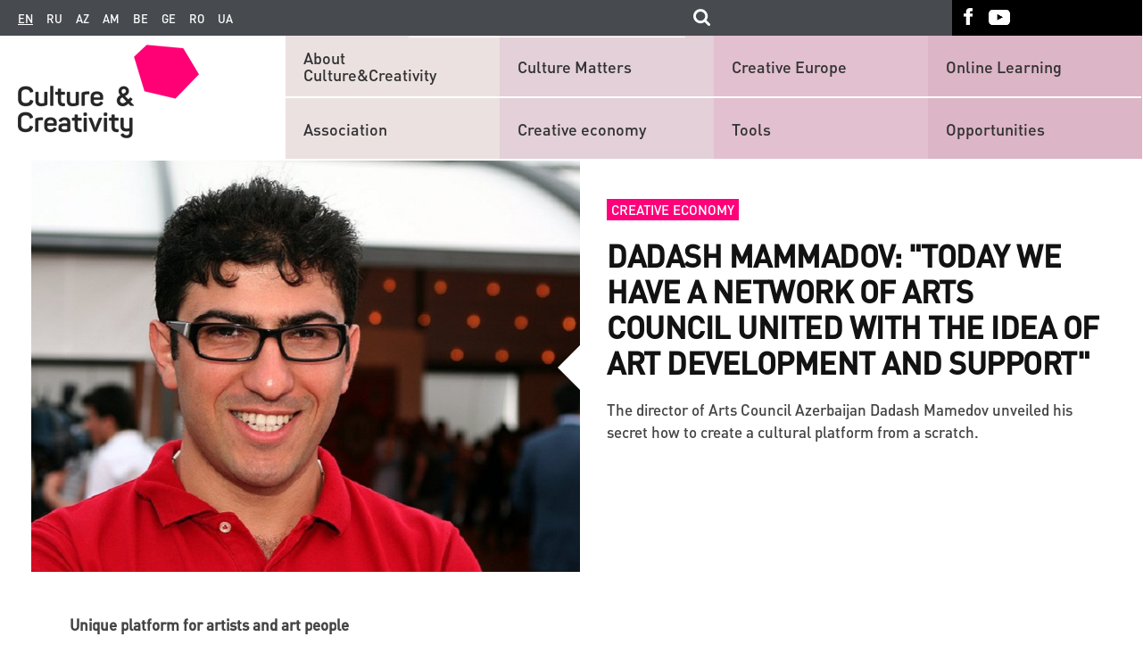

--- FILE ---
content_type: text/html; charset=UTF-8
request_url: https://www.culturepartnership.eu/en/article/dadash-mamedov
body_size: 8035
content:
<!DOCTYPE html>
<html lang="en">
    <head>
        <meta charset="utf-8">
        <meta http-equiv="X-UA-Compatible" content="IE=edge">
        <meta name="viewport" content="width=device-width, initial-scale=1">
        <!--include geoposition-->
        <meta name="geo.placename" content="Kyiv, Ukraine" />
        <meta name="geo.position" content="50.4501000;30.5234000" />
        <meta name="geo.region" content="UA-Kyiv city" />
        <meta name="ICBM" content="50.4501000, 30.5234000" />
        <!-- Favicon -->
        <link rel="apple-touch-icon" sizes="57x57" href="/assets/53931c9d/images/favicons/apple-touch-icon-57x57.png">
        <link rel="apple-touch-icon" sizes="60x60" href="/assets/53931c9d/images/favicons/apple-touch-icon-60x60.png">
        <link rel="apple-touch-icon" sizes="72x72" href="/assets/53931c9d/images/favicons/apple-touch-icon-72x72.png">
        <link rel="apple-touch-icon" sizes="76x76" href="/assets/53931c9d/images/favicons/apple-touch-icon-76x76.png">
        <link rel="apple-touch-icon" sizes="114x114" href="/assets/53931c9d/images/favicons/apple-touch-icon-114x114.png">
        <link rel="apple-touch-icon" sizes="120x120" href="/assets/53931c9d/images/favicons/apple-touch-icon-120x120.png">
        <link rel="apple-touch-icon" sizes="144x144" href="/assets/53931c9d/images/favicons/apple-touch-icon-144x144.png">
        <link rel="apple-touch-icon" sizes="152x152" href="/assets/53931c9d/images/favicons/apple-touch-icon-152x152.png">
        <link rel="apple-touch-icon" sizes="180x180" href="/assets/53931c9d/images/favicons/apple-touch-icon-180x180.png">
        <link rel="icon" type="image/png" href="/assets/53931c9d/images/favicons/favicon-32x32.png" sizes="32x32">
        <link rel="icon" type="image/png" href="/assets/53931c9d/images/favicons/android-chrome-192x192.png" sizes="192x192">
        <link rel="icon" type="image/png" href="/assets/53931c9d/images/favicons/favicon-96x96.png" sizes="96x96">
        <link rel="icon" type="image/png" href="/assets/53931c9d/images/favicons/favicon-16x16.png" sizes="16x16">

        <title>Dadash Mammadov: &amp;quot;Today we have a network of Arts Council united with the idea of art development and support&amp;quot;</title>
        <!--[if lt IE 9]>
          <link href="/assets/53931c9d/css/ie9.min.css" rel="stylesheet">
          <script src="https://oss.maxcdn.com/html5shiv/3.7.2/html5shiv.min.js"></script>
          <script src="https://oss.maxcdn.com/respond/1.4.2/respond.min.js"></script>
        <![endif]-->

        <meta name="description" content="">
<meta name="fb:app_id" property="150935738345402">
<meta name="og:type" content="none">
<meta name="og:image" content="https://www.culturepartnership.eu/upload/news/56fb82d43b408.jpg">
<meta name="og:title" content="Dadash Mammadov: &amp;quot;Today we have a network of Arts Council united with the idea of art development and support&amp;quot;">
<meta name="og:description" content="The director of Arts Council Azerbaijan Dadash Mamedov unveiled his secret how to create a cultural platform from a scratch.">
<meta name="og:url" content="https://www.culturepartnership.eu/en/article/dadash-mamedov">
<link href="https://www.culturepartnership.eu/en/article/dadash-mamedov" rel="canonical">
<link href="/assets/53931c9d/css/main.min.css" rel="stylesheet">
<link href="/assets/53931c9d/css/datepicker/jquery-ui.structure.css" rel="stylesheet">
<link href="/assets/53931c9d/css/datepicker/jquery-ui.theme.css" rel="stylesheet">
<link href="/assets/53931c9d/css/owl-carousel/owl.transitions.css" rel="stylesheet">
<link href="/assets/53931c9d/css/owl-carousel/owl.carousel.css" rel="stylesheet">
<link href="/assets/53931c9d/css/font-awesome/css/font-awesome.min.css" rel="stylesheet">
<link href="/assets/53931c9d/css/editor_styles.min.css" rel="stylesheet">
<link href="/assets/53931c9d/css/superstyles.css" rel="stylesheet">
<link href="/assets/53931c9d/css/ie10.min.css" rel="stylesheet">
<link href="/assets/53931c9d/css/style_test.css" rel="stylesheet">
<link href="/assets/53931c9d/css/items.css" rel="stylesheet">
<link href="/assets/53931c9d/css/more-styles.css" rel="stylesheet">
<link href="/assets/53931c9d/css/magnific-popup.css" rel="stylesheet">
<link href="/assets/53931c9d/css/popup-main.css" rel="stylesheet">
        <!-- Global site tag (gtag.js) - Google Analytics -->
        <script async src="https://www.googletagmanager.com/gtag/js?id=G-4MRE7EWLGB"></script>
        <script>
            window.dataLayer = window.dataLayer || [];
            function gtag(){dataLayer.push(arguments);}
            gtag('js', new Date());

            gtag('config', 'G-4MRE7EWLGB');
        </script>

    </head>
    <body>
        
        
        
        
        <header class="main-header">
            <nav class="top-navbar">
                <div class="top-navbar-left-bg"></div>
                <div class="inside-container row">
                    <div class="left-inner-wr col-lg-10 col-md-10">
                        <div class="lang"><a class="current">en</a><a href="https://www.culturepartnership.eu">ru</a><a href="https://www.culturepartnership.eu/az">az</a><a href="https://www.culturepartnership.eu/am">am</a><a href="https://www.culturepartnership.eu/be">be</a><a href="https://www.culturepartnership.eu/ge">ge</a><a href="https://www.culturepartnership.eu/ro">ro</a><a href="https://www.culturepartnership.eu/ua">ua</a></div>                        <div class="search-form-wr">
                            <form id="culture-search" class="culture-search" action="/en/search" method="get">
                                <input class="search-field input-text" type="text" name="search" value="">
                                <input class="search-submit" type="submit"/>
                          </form>
                        </div>
                    </div>
                    <div class="right-inner-wr col-lg-2 col-md-2">
                        <ul class="social-links"><li class="social-links-item"><a class="fb-link" href="https://www.facebook.com/culturepartnership" target="_blank"></a></li><li class="social-links-item"><a class="youtube-link" href="https://www.youtube.com/channel/UCmBSYAeEKPf5jj1qNnYt2sg" target="_blank"></a></li></ul>                    </div>
                </div>
                <div class="top-navbar-right-bg"></div>
            </nav>
            <div class="main-nav-block">
                <div class="main-nav-left-bg"></div>
                <div class="inside-container row">
                    <div class="logo col-md-3 col-sm-3 col-xs-4 col-xxs-4">

                        
                        <a href="/en"><img src="/assets/53931c9d/images/logo.png" alt="Culture EU-Eastern Partnership Programme" title="Culture EU-Eastern Partnership Programme"></a>                    </div>
                    <div class="lang-wr col-md-7 col-sm-7 col-xs-6 col-xxs-6">
                        <div class="lang"><a class="current">en</a><a href="https://www.culturepartnership.eu">ru</a><a href="https://www.culturepartnership.eu/az">az</a><a href="https://www.culturepartnership.eu/am">am</a><a href="https://www.culturepartnership.eu/be">be</a><a href="https://www.culturepartnership.eu/ge">ge</a><a href="https://www.culturepartnership.eu/ro">ro</a><a href="https://www.culturepartnership.eu/ua">ua</a></div>                    </div>

                    <div class="search-form-wr col-sm-5 col-xs-4 col-xxs-2">

                    </div>
                    <div class="js-mobile-nav-trigger mobile-nav-trigger col-md-2 col-sm-2 col-xs-2 col-xxs-2">
                        <button type="button" class="navbar-toggle">
                            <span class="icon-bar"></span>
                            <span class="icon-bar"></span>
                            <span class="icon-bar"></span>
                        </button>
                    </div>
                    
<div id="mobile-navigation" class="mobile-navigation">
    <div class="navigation-container">
        <ul class="social-links"><li class="social-links-item"><a class="fb-link" href="https://www.facebook.com/culturepartnership" target="_blank"></a></li><li class="social-links-item"><a class="youtube-link" href="https://www.youtube.com/channel/UCmBSYAeEKPf5jj1qNnYt2sg" target="_blank"></a></li></ul>
<nav><ul class="nav-list" style="padding: 8px;"><li class="nav-item"><a href="/en/page/about" target="_self">About Culture&Creativity</a></li><li class="nav-item"><a href="/en/page/association" target="_self">Association</a></li><li class="nav-item"><a href="/en/page/culture-matters" target="_self">Culture Matters</a></li><li class="nav-item"><a href="/en/creative-economy" target="_self">Creative economy</a></li><li class="nav-item"><a href="/en/publishing/creative-europe" target="_self">Creative Europe</a></li><li class="nav-item"><a href="/en/tools" target="_self">Tools</a></li><li class="nav-item"><a href="/en/publishing/online-learning" target="_self">Online Learning</a></li><li class="nav-item"><a href="/en/opportunities" target="_self">Opportunities</a></li></ul></nav>
</div>
</div>
                    <nav class="main-nav col-md-9">
                        
<div style="margin-bottom: 1px">
<ul class="nav-list" style="-webkit-justify-content: flex-start; -moz-justify-content: flex-start; -ms-justify-content: flex-start; justify-content: flex-start;"><li class="nav-item level1 position1" style="display: inline-block;"><a href="/en/page/about" target="_self" style="width: 82%;">About Culture&Creativity</a></li><li class="nav-item level1 position2" style="display: inline-block;"><a href="/en/page/culture-matters" target="_self" style="width: 82%;">Culture Matters</a></li><li class="nav-item level1 position3" style="display: inline-block;"><a href="/en/publishing/creative-europe" target="_self" style="width: 82%;">Creative Europe</a></li><li class="nav-item level1 position4" style="display: inline-block;"><a href="/en/publishing/online-learning" target="_self" style="width: 82%;">Online Learning</a></li></ul></div>

<div style="margin-top: 1px">
<ul class="nav-list" style="-webkit-justify-content: flex-start; -moz-justify-content: flex-start; -ms-justify-content: flex-start; justify-content: flex-start;"><li class="nav-item level2 position1" style="display: inline-block; float: left;"><a href="/en/page/association" target="_self" style="width: 82%;">Association</a></li><li class="nav-item level2 position2" style="display: inline-block; float: left;"><a href="/en/creative-economy" target="_self" style="width: 82%;">Creative economy</a></li><li class="nav-item level2 position3" style="display: inline-block; float: left;"><a href="/en/tools" target="_self" style="width: 82%;">Tools</a></li><li class="nav-item level2 position4" style="display: inline-block; float: left;"><a href="/en/opportunities" target="_self" style="width: 82%;">Opportunities</a></li></ul></div>



                    </nav>

                </div>
                <div class="main-nav-right-bg">
                    <div class="line"></div>
                </div>
            </div>
        </header>

        <main class="main-content">
            <div class="inside-container">
    </div>

<article class="article" itemscope itemtype="http://schema.org/NewsArticle">
    <meta itemscope itemprop="mainEntityOfPage"  itemType="https://schema.org/WebPage" itemid="https://google.com/article"/>
    <div class="inside-container">
        <header class="article-header row">
            <meta itemprop="datePublished" content="2016-03-29">
            <meta itemprop="dateModified" content="2016-03-30">
                            <div class="article-main-figure col-md-6" itemprop="image" itemscope itemtype="https://schema.org/ImageObject">
                    <img src="/upload/news/56fb82d43b408.jpg" alt="Dadash Mammadov: &amp;quot;Today we have a network of Arts Council united with the idea of art development and support&amp;quot;" itemprop="url">                    <meta itemprop="width" content="800">
                    <meta itemprop="height" content="600">
                </div>
                        

            <div class="article-main-details col-md-6">
                <div class="inner-wr">
                                            <div class="mark">
                            <a href="/en/creative-economy">Creative economy</a>                        </div>
                                        <span class="article-date">
                                            </span>
                </div>
                                <h1 class="article-title inner-wr" itemprop="headline">
                    Dadash Mammadov: &quot;Today we have a network of Arts Council united with the idea of art development and support&quot;                </h1>
                <div class="inner-wr lead-header-data">
                    The director of Arts Council Azerbaijan Dadash Mamedov unveiled his secret how to create a cultural platform from a scratch.                </div>
            </div>

        </header>

        <!-- article-content-->
        <section class="main_review editor">
            <p align="JUSTIFY"><strong><span lang="en-GB">Unique platform for artists and art people </span> </strong></p>
<p align="JUSTIFY"><span lang="en-GB">The Arts Council is a sort of an independent platform for artists and art people created in Baku in 2006. Years later similar platforms were developed in other countries as well, mostly in republics of the former USSR. Thus, today we have an extensive network of Arts Council united by the idea of art development and support. </span></p>
<p align="JUSTIFY"><strong><span lang="en-GB">How it happens</span></strong></p>
<p align="JUSTIFY"><span lang="en-GB">It is well known that any artist needs space to demonstrate his artworks, and often there are just no places where he can exhibit his paintings due to lack of resources. It is much more difficult for a foreign artist who wishes to showcase his vision of arts. The essence of our work is to provide comprehensive support. For example, Arts Council from Kiev asks us to help to Ukrainian artists wishing to come to Azerbaijan and showcase their works. </span></p>
<p align="JUSTIFY"><strong><span lang="en-GB">What we do</span></strong></p>
<p align="JUSTIFY"><span lang="en-GB">We make all the arrangements, i.e. provide artists with accommodation, gallery to exhibit their works, PR and information support to their oeuvre. As a result of our efforts Azerbaijani audience get acquainted with the works of Ukrainian artists, who in their turn inspired by Azerbaijani hospitality can reflect this in their future artworks. Analogical process happens when we sent our local artists to Ukraine or any other country where they benefit from support&nbsp;of that country's local Art Council office. As a consequence of such inter-cultural exchange artists opportunities to promote art of their countries abroad are expanded. Besides, our network of Arts Councils now already includes Baltic states &ndash; Latvia and Lithuania. </span></p>
<p align="JUSTIFY"><strong><span lang="en-GB">Digital technologies and social networks</span></strong>&nbsp;</p>
<p align="JUSTIFY"><span lang="en-GB">Today digital technologies and social networks play important role in attracting new audience to our platform. Mainly we are active in Facebook as it is very handy. We also closely cooperate with media and diplomatic missions. Due to often organisation of international exhibitions attendance of the diplomats of the country that artists represent is very important. Today we mainly aimed at further expansion of Arts Council network all over the world, searching for new connections with the representatives of cultural industries from other countries. And I hope that <a href="https://www.culturepartnership.eu/en/article/meeting-baku" target="_blank">such kind of sessions</a> would help us in achieving our goals.</span></p>        </section>

        
        
        <!-- article-footer-->
        <footer class="article-footer">
            
            <div class="share-social">
                <span class="label-wrapper" ><span class="label">Tell others</span></span>

                                <div class="widget-social">
                    <iframe src="https://www.facebook.com/plugins/page.php?href=https%3A%2F%2Fwww.facebook.com%2Fculturepartnership&tabs&width=430&height=214&small_header=false&adapt_container_width=true&hide_cover=false&show_facepile=true&appId=542324632484193" width="430" height="214" style="border:none;overflow:hidden" scrolling="no" frameborder="0" allowTransparency="true"></iframe>
                </div>
                <div class="social-blocks"">
                <div class="yashare-auto-init" data-yashareL10n="ru" data-yashareType="none" data-yashareQuickServices="facebook,twitter,gplus"></div>                </div>
            </div>



            <div id='fb-root'></div>
<div class="fb-comments" data-width="100%" data-numposts="5" data-href="https://www.culturepartnership.eu/article/dadash-mamedov"></div>
<noscript><div class="alert alert-danger">You must enable Javascript on your browser for the site to work optimally and display sections completely.</div></noscript>
        </footer>
    </div>
</article>

<style>
    .owl-prev {
        position: absolute;
        display: block;
        outline: none;
        background: url([data-uri]) center no-repeat !important;
        height: 100%;
        width: 20px;
        background-color: #fff;
        z-index: 100;
        cursor: pointer;
        left: -27px;
        top: -150px;
    }

    .owl-next {
        position: absolute;
        display: block;
        outline: none;
        background: url([data-uri]) center no-repeat !important;
        height: 100%;
        width: 20px;
        background-color: #fff;
        z-index: 100;
        cursor: pointer;
        right: -27px;
        top: -150px;
        -webkit-transform: rotate(180deg);
        -moz-transform: rotate(180deg);
        -ms-transform: rotate(180deg);
        -o-transform: rotate(180deg);
        transform: rotate(180deg);
    }

    .owl-theme .owl-controls {
        overflow: inherit;
    !important;
    }

    .item-text {
        text-align: center;
    }

    .item.active .item-icon {
        border: 2px solid #ff0075;
    }
    #articleThumbSlider .item.active .item-icon img{
        border: none;
    }
    .item-icon {
        border: 1px solid grey;
        margin: 2%;
    }

    #owl-demo .item img {
        width: 99%;

    #articleThumbSlider .item-icon {
        margin: 0 2% 15px 2%;
    }

    }
    @media (max-width: 768px) {
        .owl-next {
            top: -186px;

        }

        .owl-prev {
            top: -186px;
        }
    }

    @media (max-width: 495px) {
        .owl-next {
            right: -15px;

        }

        .owl-prev {
            left: -15px;
        }
    }
    
    .mfp-no-margins img.mfp-img {
	padding: 0;
}
/* position of shadow behind the image */
.mfp-no-margins .mfp-figure:after {
	top: 0;
	bottom: 0;
}
/* padding for main container */
.mfp-no-margins .mfp-container {
	padding: 0;
}
</style>


<section id="relevant-news-slider" class="relevant-news-wr">
    <div class="title inside-container">
        Other interesting stories:
    </div>

    <div class="relevant-news-list">
        <div class="topic-list-left-bg"></div>
        <div class="relevant-news-slider inside-container">
            <div class="row">
                <div class="relevant-list-left col-md-6 col-sm-12 col-xs-12 col-xxs-12 slider-list"><div class = "newslist-item slider-item current">
    <div class = "inner-wr">
        <a class="topic" href="/en/article/katalog-v%D1%96zant%D1%96ysjkih-ta-davnjorusjkih-pechatok-prezentovano-v-ki%D1%94v%D1%96">Creative economy</a>                <h1 class="title">
            <a class="title-link" href="/en/article/katalog-v%D1%96zant%D1%96ysjkih-ta-davnjorusjkih-pechatok-prezentovano-v-ki%D1%94v%D1%96" itemprop="name">Presentation of the Catalogue of Byzantine and Old Rus’ Seals in Kyiv</a>        </h1>
    </div>
</div><div class = "newslist-item slider-item ">
    <div class = "inner-wr">
        <a class="topic" href="/en/article/zaproshu%D1%94mo-ukra%D1%97nsjkih-ta-%D1%94vropeysjkih-k%D1%96nematograf%D1%96st%D1%96v-podavati-svo%D1%97-roboti">Opportunities</a>                <h1 class="title">
            <a class="title-link" href="/en/article/zaproshu%D1%94mo-ukra%D1%97nsjkih-ta-%D1%94vropeysjkih-k%D1%96nematograf%D1%96st%D1%96v-podavati-svo%D1%97-roboti" itemprop="name">Ukrainian and European filmmakers are invited to submition</a>        </h1>
    </div>
</div><div class = "newslist-item slider-item ">
    <div class = "inner-wr">
        <a class="topic" href="/en/article/handmade-malenjke-selo-posered-velikogo-m%D1%96sta">Strategy</a>                <h1 class="title">
            <a class="title-link" href="/en/article/handmade-malenjke-selo-posered-velikogo-m%D1%96sta" itemprop="name">HANDMADE: a &#039;small village&#039; in the middle of a big city</a>        </h1>
    </div>
</div></div><div class="relevant-list-right col-md-6 col-sm-12 col-xs-12 col-xxs-12 slider-list"><div class="newslist-item slider-item current">
        <div class="details" style="width: 100%;">
        <a class="topic" href="/en/article/ma%D2%91doljna-mohachek---j%D1%96nka-yaka-doda%D1%94-u-jittya-b%D1%96ljshe-sv%D1%96tla">Creative economy</a>                <h1 class="title">
            <a class="title-link" href="/en/article/ma%D2%91doljna-mohachek---j%D1%96nka-yaka-doda%D1%94-u-jittya-b%D1%96ljshe-sv%D1%96tla" itemprop="name">If you are not a fan of arts and crafts, be a fan of your own life!</a>        </h1>
    </div>
</div><div class="newslist-item slider-item ">
        <div class="details" style="width: 100%;">
        <a class="topic" href="/en/article/launch-of-the-new-series-of-legendary-ukrainian-photo-project">Creative economy</a>                <h1 class="title">
            <a class="title-link" href="/en/article/launch-of-the-new-series-of-legendary-ukrainian-photo-project" itemprop="name">Launch of the new series of legendary Ukrainian photo project RAZOM.UA</a>        </h1>
    </div>
</div><div class="newslist-item slider-item ">
        <div class="details" style="width: 100%;">
        <a class="topic" href="/en/article/tracks-2022">Creative economy</a>                <h1 class="title">
            <a class="title-link" href="/en/article/tracks-2022" itemprop="name">TRACKS: How art can become a tool of communication and a way of making sense of life during war?</a>        </h1>
    </div>
</div></div>                </div>
            </div> 
            <div class="topic-list-right-bg"></div>
        </div>

</section>
<section class="news-block inside-container">
    <section class="topic-list news-list">
        <div class="row inside-container">
                            <div class="col-md-6 col-sm-6 col-xs-6 col-xxs-6 newslist-item-withfoto">
                    <div class="row">
                        <a class="news-list-figure col-md-6 col-sm-6 col-xs-6 col-xxs-12">
                            <img src="/upload/news/56ddac6474c86.png" alt="Call for Management Skills Trainers for Culture Managers">                        </a>
                        <div class="news-list-details col-md-6 col-sm-6 col-xs-6 col-xxs-12">
                                                        <h1 class="title">
                                <a class="title-link" href="/en/article/call-for-management-skills-trainers-for-culture-managers" itemprop="name">Call for Management Skills Trainers for Culture Managers</a>                            </h1>
                            <a class="lead-header-data" href="/en/article/call-for-management-skills-trainers-for-culture-managers">The Programme is looking for experienced trainers who will run 4 courses in a number of countries in the EaP region. </a>                        </div>
                    </div>

                </div>



                            <div class="col-md-6 col-sm-6 col-xs-6 col-xxs-6 newslist-item-withfoto">
                    <div class="row">
                        <a class="news-list-figure col-md-6 col-sm-6 col-xs-6 col-xxs-12">
                            <img src="/upload/news/59a7045a33436.jpg" alt="Outcome and Impact: LPW Advocacy on Localization SDGs for Ukraine">                        </a>
                        <div class="news-list-details col-md-6 col-sm-6 col-xs-6 col-xxs-12">
                                                        <h1 class="title">
                                <a class="title-link" href="/en/article/sdgs-for-ukraine" itemprop="name">Outcome and Impact: LPW Advocacy on Localization SDGs for Ukraine</a>                            </h1>
                            <a class="lead-header-data" href="/en/article/sdgs-for-ukraine">LPW (Ukraine) participated in the national consultations on Agenda 2030 launched by the Ministry of Economic Development and Trade of Ukraine & UNDP</a>                        </div>
                    </div>

                </div>



                            <div class="col-md-6 col-sm-6 col-xs-6 col-xxs-6 newslist-item-withfoto">
                    <div class="row">
                        <a class="news-list-figure col-md-6 col-sm-6 col-xs-6 col-xxs-12">
                            <img src="/upload/news/5c62a3ae28bc9.jpg" alt="Creativity vs corruption: how to talk about important issues">                        </a>
                        <div class="news-list-details col-md-6 col-sm-6 col-xs-6 col-xxs-12">
                                                        <h1 class="title">
                                <a class="title-link" href="/en/article/roland-and-julia" itemprop="name">Creativity vs corruption: how to talk about important issues</a>                            </h1>
                            <a class="lead-header-data" href="/en/article/roland-and-julia">Roland Spitzlinger and Julia Draxler quit moralizing about corruption. The weapons and tools they use are role plays and satire. They educate people about corruption through their seminars and tours, helping to see the real core of this phenomenon</a>                        </div>
                    </div>

                </div>



                            <div class="col-md-6 col-sm-6 col-xs-6 col-xxs-6 newslist-item-withfoto">
                    <div class="row">
                        <a class="news-list-figure col-md-6 col-sm-6 col-xs-6 col-xxs-12">
                            <img src="/upload/def.jpg" alt="EU-Eastern Partnership  Culture &amp;amp; Creativity Programme (Terry Sandell)">                        </a>
                        <div class="news-list-details col-md-6 col-sm-6 col-xs-6 col-xxs-12">
                                                        <h1 class="title">
                                <a class="title-link" href="/en/article/eu-eastern-partnership--culture--creativity-programme-terry-sandell" itemprop="name">EU-Eastern Partnership  Culture &amp; Creativity Programme (Terry Sandell)</a>                            </h1>
                            <a class="lead-header-data" href="/en/article/eu-eastern-partnership--culture--creativity-programme-terry-sandell"></a>                        </div>
                    </div>

                </div>



                    </div>
    </section>
</section>



        </main>

        <footer class="main-footer">
            <div class="footer-navbar">
                <div class="inside-container row">
                    <div class="col-md-9 col-sm-12 col-xs-12 col-xxs-12 left-footer">
                        
<nav class="footer-main-nav">
    <div class="nav-item 1-level 1-position"><div class="title"><a href="/en/page/association" target="_self">Association</a></div></div><div class="nav-item 1-level 2-position"><div class="title"><a href="/en/creative-economy" target="_self">Creative economy</a></div></div><div class="nav-item 1-level 3-position"><div class="title"><a href="/en/tools" target="_self">Tools</a></div></div><div class="nav-item 1-level 4-position"><div class="title"><a href="/en/opportunities" target="_self">Opportunities</a></div></div></nav>

<nav class="footer-nav">
    <ul class="nav-ul"><li class="nav-item"><a href="/en/publications" target="_self">Publications</a></li><li class="nav-item"><a href="/en/links" target="_self">Useful links</a></li><li class="nav-item"><a href="/en/more-doc" target="_self">Search</a></li><li class="nav-item"><a href="/en/page/culture-bridges" target="_self">Culture Bridges</a></li><li class="nav-item"><a href="https://houseofeurope.org.ua/" target="_blank">House of Europe</a></li></ul></nav>
                    </div>
                    <div class="col-md-3 col-sm-12  col-xs-12 col-xxs-12 right-footer">

                        <div class="rss-form-wr">
                                                    </div>

                    </div>
                </div>
            </div>
            <div class="footer-infopanel">
                <div class="inside-container row">
                    <div class="col-md-8 col-sm-12 col-xs-12 col-xxs-12">
                        <div class="eu-logo">
                            <div class="eu-logo-img-div">
                                <!-- <a href="https://www.britishcouncil.org/" target="_blank">
                                    <img class="eu-logo-img" alt="" src="/assets/53931c9d/images/british_council-logo.png"/>
                                </a>
                                <div class="copyright">
                                    <span class="title">The web site is currently funded by the British Council.</span> -->
                                    <div class="copyright-vipdesign">
                                        <span>
                                            Developed by -
                                            <a href="http://www.vipdesign.com.ua/" class="vipdesign" target="_blank" >VIP Design</a>
                                        </span>
                                    </div>
                                </div>
                            </div>

                        </div>
                    </div>
                    <div class="footer-soc">
                        <div class="col-sm-12 footer-social-links">
                            <ul class="social-links"><li class="social-links-item"><a class="fb-link" href="https://www.facebook.com/culturepartnership" target="_blank"></a></li><li class="social-links-item"><a class="youtube-link" href="https://www.youtube.com/channel/UCmBSYAeEKPf5jj1qNnYt2sg" target="_blank"></a></li></ul>                        </div>
                    </div>
                    <div class="col-md-4 col-sm-12 col-xs-12 col-xxs-12">
                        <!-- <div class="summary">
                            This website was originally developed within the framework of the EU-Eastern Partnership Culture and Creativity Programme 2015-2018, funded by the European Union.                        </div> -->
                    </div>
                </div>
            </div>
        </footer>

        <script src="//yastatic.net/share/share.js"></script>
<script src="/assets/10f6e71d/jquery.js"></script>
<script src="/assets/8eeae57e/yii.js"></script>
<script src="/assets/53931c9d/js/libs/jquery.mobile-events.min.js"></script>
<script src="/assets/53931c9d/js/plugins/datepicker/jquery-ui.js"></script>
<script src="/assets/53931c9d/js/plugins/owl-carousel/owl.carousel.min.js"></script>
<script src="/assets/53931c9d/js/owl-carousel.js"></script>
<script src="/assets/53931c9d/js/start_slider.js"></script>
<script src="/assets/53931c9d/js/relevant_news_slider.js"></script>
<script src="/assets/53931c9d/js/main_settings.js"></script>
<script src="/assets/53931c9d/js/jquery.magnific-popup.min.js"></script>
<script src="/assets/53931c9d/js/popup-main.js"></script>
<script src="/assets/53931c9d/js/drop-d-learning.js"></script>
<script src="/assets/53931c9d/js/left-menu.js"></script>
<script type="text/javascript">jQuery(document).ready(function () {
(function(d, s, id) {
    var js, fjs = d.getElementsByTagName(s)[0];
    if (d.getElementById(id))
        return;
    js = d.createElement(s);
    js.id = id;
    js.async = true;
    js.src = "//connect.facebook.net/en_EN/sdk.js#xfbml=1&appId=496906103798625&version=v2.0";
    fjs.parentNode.insertBefore(js, fjs);
}(document, 'script', 'facebook-jssdk'));                

$(".button1").click(function() {
  $(".dropdown1").slideToggle("slow");
});
$(".button2").click(function() {
  $(".dropdown2").slideToggle("slow");
});
$(".button3").click(function() {
  $(".dropdown3").slideToggle("slow");
});
$(".button4").click(function() {
  $(".dropdown4").slideToggle("slow");
});
$(".button5").click(function() {
  $(".dropdown5").slideToggle("slow");
});
$(".button6").click(function() {
  $(".dropdown6").slideToggle("slow");
});
$(".button7").click(function() { 
    $(".dropdown7").slideToggle("slow");
});
$(".button8").click(function() { 
    $(".dropdown8").slideToggle("slow");
});
$(".button9").click(function() { 
    $(".dropdown9").slideToggle("slow");
});
$(".button10").click(function() { 
    $(".dropdown10").slideToggle("slow");
});
$(".button11").click(function() { 
    $(".dropdown11").slideToggle("slow");
});
$(".button12").click(function() { 
    $(".dropdown12").slideToggle("slow");
});
$(".button13").click(function() { 
    $(".dropdown13").slideToggle("slow");
});
$(".button14").click(function() { 
    $(".dropdown14").slideToggle("slow");
});
$(".button15").click(function() { 
    $(".dropdown15").slideToggle("slow");
});
$(document).ready(function() {
    $(".item-gallery").magnificPopup({
		type: "image",
		closeOnContentClick: true,
		mainClass: "mfp-img-mobile",
		image: {
			verticalFit: true
		}
		
	});
});

});</script>
    </body>
</html>


--- FILE ---
content_type: text/css
request_url: https://www.culturepartnership.eu/assets/53931c9d/css/main.min.css
body_size: 15406
content:
@charset "UTF-8";body,html{width:100%;height:100%}a,body{color:#444}.btn,a{text-decoration:none}a,abbr,acronym,address,applet,article,aside,audio,b,big,blockquote,body,canvas,caption,center,cite,code,dd,del,details,dfn,div,dl,dt,em,embed,fieldset,figcaption,figure,footer,form,h1,h2,h3,h4,h5,h6,header,hgroup,html,i,iframe,img,ins,kbd,label,legend,li,mark,menu,nav,object,ol,output,p,pre,q,ruby,s,samp,section,small,span,strike,strong,sub,summary,sup,table,tbody,td,tfoot,th,thead,time,tr,tt,u,ul,var,video{margin:0;padding:0;border:0;font:inherit;font-size:100%;vertical-align:baseline}.btn,a img{border:none; max-width: 100%}ol,ul{list-style:none}table{border-collapse:collapse;border-spacing:0}caption,td,th{text-align:left;font-weight:400;vertical-align:middle}blockquote,q{quotes:none}blockquote:after,blockquote:before,q:after,q:before{content:"";content:none}article,aside,details,figcaption,figure,footer,header,hgroup,menu,nav,section{display:block}.row{-ms-box-sizing:border-box;-moz-box-sizing:border-box;-webkit-box-sizing:border-box;box-sizing:border-box;display:-webkit-box;display:-moz-box;display:-ms-flexbox;display:-webkit-flex;display:flex;display:flexbox;display:box;flex-direction:row;-webkit-flex-direction:row;-ms-flex-direction:row;flex-wrap:wrap;-webkit-flex-wrap:wrap;margin-left:0;margin-right:0}.col-lg,.col-lg-1,.col-lg-10,.col-lg-11,.col-lg-12,.col-lg-2,.col-lg-3,.col-lg-4,.col-lg-5,.col-lg-6,.col-lg-7,.col-lg-8,.col-lg-9,.col-md,.col-md-1,.col-md-10,.col-md-11,.col-md-12,.col-md-2,.col-md-3,.col-md-4,.col-md-5,.col-md-6,.col-md-7,.col-md-8,.col-md-9,.col-sm,.col-sm-1,.col-sm-10,.col-sm-11,.col-sm-12,.col-sm-2,.col-sm-3,.col-sm-4,.col-sm-5,.col-sm-6,.col-sm-7,.col-sm-8,.col-sm-9,.col-xs,.col-xs-1,.col-xs-10,.col-xs-11,.col-xs-12,.col-xs-2,.col-xs-3,.col-xs-4,.col-xs-5,.col-xs-6,.col-xs-7,.col-xs-8,.col-xs-9,.col-xxs,.col-xxs-1,.col-xxs-10,.col-xxs-11,.col-xxs-12,.col-xxs-2,.col-xxs-3,.col-xxs-4,.col-xxs-5,.col-xxs-6,.col-xxs-7,.col-xxs-8,.col-xxs-9{-ms-box-sizing:border-box;-moz-box-sizing:border-box;-webkit-box-sizing:border-box;box-sizing:border-box;display:-webkit-box;display:-moz-box;display:-ms-flexbox;display:-webkit-flex;display:flex;display:flexbox;display:box;flex-direction:column;-webkit-flex-direction:column;-ms-flex-direction:column;flex-grow:0;-webkit-flex-grow:0;flex-shrink:0;-webkit-flex-shrink:0;padding-left:0;padding-right:0}.inside-container,.main-header{-ms-box-sizing:border-box;-moz-box-sizing:border-box;-webkit-box-sizing:border-box;position:relative}.col-lg,.col-md,.col-sm,.col-xs,.col-xxs{flex-grow:1;-webkit-flex-grow:1;flex-basis:0;-webkit-flex-basis:0;max-width:100%}@media only screen and (min-width:320px){.col-xxs-1{flex-basis:8.33333%;-webkit-flex-basis:8.33333%;max-width:8.33333%}.col-xxs-2{flex-basis:16.66667%;-webkit-flex-basis:16.66667%;max-width:16.66667%}.col-xxs-3{flex-basis:25%;-webkit-flex-basis:25%;max-width:25%}.col-xxs-4{flex-basis:33.33333%;-webkit-flex-basis:33.33333%;max-width:33.33333%}.col-xxs-5{flex-basis:41.66667%;-webkit-flex-basis:41.66667%;max-width:41.66667%}.col-xxs-6{flex-basis:50%;-webkit-flex-basis:50%;max-width:50%}.col-xxs-7{flex-basis:58.33333%;-webkit-flex-basis:58.33333%;max-width:58.33333%}.col-xxs-8{flex-basis:66.66667%;-webkit-flex-basis:66.66667%;max-width:66.66667%}.col-xxs-9{flex-basis:75%;-webkit-flex-basis:75%;max-width:75%}.col-xxs-10{flex-basis:83.33333%;-webkit-flex-basis:83.33333%;max-width:83.33333%}.col-xxs-11{flex-basis:91.66667%;-webkit-flex-basis:91.66667%;max-width:91.66667%}.col-xxs-12{flex-basis:100%;-webkit-flex-basis:100%;max-width:100%}.off-xxs-1{margin-left:8.33333%}.off-xxs-2{margin-left:16.66667%}.off-xxs-3{margin-left:25%}.off-xxs-4{margin-left:33.33333%}.off-xxs-5{margin-left:41.66667%}.off-xxs-6{margin-left:50%}.off-xxs-7{margin-left:58.33333%}.off-xxs-8{margin-left:66.66667%}.off-xxs-9{margin-left:75%}.off-xxs-10{margin-left:83.33333%}.off-xxs-11{margin-left:91.66667%}}@media only screen and (min-width:480px){.col-xs-1{flex-basis:8.33333%;-webkit-flex-basis:8.33333%;max-width:8.33333%}.col-xs-2{flex-basis:16.66667%;-webkit-flex-basis:16.66667%;max-width:16.66667%}.col-xs-3{flex-basis:25%;-webkit-flex-basis:25%;max-width:25%}.col-xs-4{flex-basis:33.33333%;-webkit-flex-basis:33.33333%;max-width:33.33333%}.col-xs-5{flex-basis:41.66667%;-webkit-flex-basis:41.66667%;max-width:41.66667%}.col-xs-6{flex-basis:50%;-webkit-flex-basis:50%;max-width:50%}.col-xs-7{flex-basis:58.33333%;-webkit-flex-basis:58.33333%;max-width:58.33333%}.col-xs-8{flex-basis:66.66667%;-webkit-flex-basis:66.66667%;max-width:66.66667%}.col-xs-9{flex-basis:75%;-webkit-flex-basis:75%;max-width:75%}.col-xs-10{flex-basis:83.33333%;-webkit-flex-basis:83.33333%;max-width:83.33333%}.col-xs-11{flex-basis:91.66667%;-webkit-flex-basis:91.66667%;max-width:91.66667%}.col-xs-12{flex-basis:100%;-webkit-flex-basis:100%;max-width:100%}.off-xs-1{margin-left:8.33333%}.off-xs-2{margin-left:16.66667%}.off-xs-3{margin-left:25%}.off-xs-4{margin-left:33.33333%}.off-xs-5{margin-left:41.66667%}.off-xs-6{margin-left:50%}.off-xs-7{margin-left:58.33333%}.off-xs-8{margin-left:66.66667%}.off-xs-9{margin-left:75%}.off-xs-10{margin-left:83.33333%}.off-xs-11{margin-left:91.66667%}}@media only screen and (min-width:768px){.col-sm-1{flex-basis:8.33333%;-webkit-flex-basis:8.33333%;max-width:8.33333%}.col-sm-2{flex-basis:16.66667%;-webkit-flex-basis:16.66667%;max-width:16.66667%}.col-sm-3{flex-basis:25%;-webkit-flex-basis:25%;max-width:25%}.col-sm-4{flex-basis:33.33333%;-webkit-flex-basis:33.33333%;max-width:33.33333%}.col-sm-5{flex-basis:41.66667%;-webkit-flex-basis:41.66667%;max-width:41.66667%}.col-sm-6{flex-basis:50%;-webkit-flex-basis:50%;max-width:50%}.col-sm-7{flex-basis:58.33333%;-webkit-flex-basis:58.33333%;max-width:58.33333%}.col-sm-8{flex-basis:66.66667%;-webkit-flex-basis:66.66667%;max-width:66.66667%}.col-sm-9{flex-basis:75%;-webkit-flex-basis:75%;max-width:75%}.col-sm-10{flex-basis:83.33333%;-webkit-flex-basis:83.33333%;max-width:83.33333%}.col-sm-11{flex-basis:91.66667%;-webkit-flex-basis:91.66667%;max-width:91.66667%}.col-sm-12{flex-basis:100%;-webkit-flex-basis:100%;max-width:100%}.off-sm-1{margin-left:8.33333%}.off-sm-2{margin-left:16.66667%}.off-sm-3{margin-left:25%}.off-sm-4{margin-left:33.33333%}.off-sm-5{margin-left:41.66667%}.off-sm-6{margin-left:50%}.off-sm-7{margin-left:58.33333%}.off-sm-8{margin-left:66.66667%}.off-sm-9{margin-left:75%}.off-sm-10{margin-left:83.33333%}.off-sm-11{margin-left:91.66667%}}@media only screen and (min-width:1024px){.col-md-1{flex-basis:8.33333%;-webkit-flex-basis:8.33333%;max-width:8.33333%}.col-md-2{flex-basis:16.66667%;-webkit-flex-basis:16.66667%;max-width:16.66667%}.col-md-3{flex-basis:25%;-webkit-flex-basis:25%;max-width:25%}.col-md-4{flex-basis:33.33333%;-webkit-flex-basis:33.33333%;max-width:33.33333%}.col-md-5{flex-basis:41.66667%;-webkit-flex-basis:41.66667%;max-width:41.66667%}.col-md-6{flex-basis:50%;-webkit-flex-basis:50%;max-width:50%}.col-md-7{flex-basis:58.33333%;-webkit-flex-basis:58.33333%;max-width:58.33333%}.col-md-8{flex-basis:66.66667%;-webkit-flex-basis:66.66667%;max-width:66.66667%}.col-md-9{flex-basis:75%;-webkit-flex-basis:75%;max-width:75%}.col-md-10{flex-basis:83.33333%;-webkit-flex-basis:83.33333%;max-width:83.33333%}.col-md-11{flex-basis:91.66667%;-webkit-flex-basis:91.66667%;max-width:91.66667%}.col-md-12{flex-basis:100%;-webkit-flex-basis:100%;max-width:100%}.off-md-1{margin-left:8.33333%}.off-md-2{margin-left:16.66667%}.off-md-3{margin-left:25%}.off-md-4{margin-left:33.33333%}.off-md-5{margin-left:41.66667%}.off-md-6{margin-left:50%}.off-md-7{margin-left:58.33333%}.off-md-8{margin-left:66.66667%}.off-md-9{margin-left:75%}.off-md-10{margin-left:83.33333%}.off-md-11{margin-left:91.66667%}}@media only screen and (min-width:1400px){.col-lg-1{flex-basis:8.33333%;-webkit-flex-basis:8.33333%;max-width:8.33333%}.col-lg-2{flex-basis:16.66667%;-webkit-flex-basis:16.66667%;max-width:16.66667%}.col-lg-3{flex-basis:25%;-webkit-flex-basis:25%;max-width:25%}.col-lg-4{flex-basis:33.33333%;-webkit-flex-basis:33.33333%;max-width:33.33333%}.col-lg-5{flex-basis:41.66667%;-webkit-flex-basis:41.66667%;max-width:41.66667%}.col-lg-6{flex-basis:50%;-webkit-flex-basis:50%;max-width:50%}.col-lg-7{flex-basis:58.33333%;-webkit-flex-basis:58.33333%;max-width:58.33333%}.col-lg-8{flex-basis:66.66667%;-webkit-flex-basis:66.66667%;max-width:66.66667%}.col-lg-9{flex-basis:75%;-webkit-flex-basis:75%;max-width:75%}.col-lg-10{flex-basis:83.33333%;-webkit-flex-basis:83.33333%;max-width:83.33333%}.col-lg-11{flex-basis:91.66667%;-webkit-flex-basis:91.66667%;max-width:91.66667%}.col-lg-12{flex-basis:100%;-webkit-flex-basis:100%;max-width:100%}.off-lg-1{margin-left:8.33333%}.off-lg-2{margin-left:16.66667%}.off-lg-3{margin-left:25%}.off-lg-4{margin-left:33.33333%}.off-lg-5{margin-left:41.66667%}.off-lg-6{margin-left:50%}.off-lg-7{margin-left:58.33333%}.off-lg-8{margin-left:66.66667%}.off-lg-9{margin-left:75%}.off-lg-10{margin-left:83.33333%}.off-lg-11{margin-left:91.66667%}}@font-face{font-family:DINPro-Medium;src:url(../fonts/DINPro/DINPro-Medium.eot);src:url(../fonts/DINPro/DINPro-Medium.eot?#iefix) format("embedded-opentype"),url(../fonts/DINPro/DINPro-Medium.woff) format("woff"),url(../fonts/DINPro/DINPro-Medium.ttf) format("truetype"),url(../fonts/DINPro/DINPro-Medium.svg#DINPro-Medium) format("svg")}DINPro-Medium{font-family:DINPro-Medium,sans-serif}@font-face{font-family:DINPro-Bold;src:url(../fonts/DINPro/DINPro-Bold.eot);src:url(../fonts/DINPro/DINPro-Bold.eot?#iefix) format("embedded-opentype"),url(../fonts/DINPro/DINPro-Bold.woff) format("woff"),url(../fonts/DINPro/DINPro-Bold.ttf) format("truetype"),url(../fonts/DINPro/DINPro-Bold.svg#DINPro-Bold) format("svg")}DINPro-Bold{font-family:DINPro-Bold,sans-serif}@font-face{font-family:Panton;src:url(../fonts/Panton/Panton.eot);src:url(../fonts/Panton/Panton.eot?#iefix) format("embedded-opentype"),url(../fonts/Panton/Panton.woff) format("woff"),url(../fonts/Panton/Panton.ttf) format("truetype"),url(../fonts/Panton/Panton.svg#Panton) format("svg")}Panton{font-family:Panton,sans-serif}@font-face{font-family:Panton-Bold;src:url(../fonts/Panton/Panton-Bold.eot);src:url(../fonts/Panton/Panton-Bold.eot?#iefix) format("embedded-opentype"),url(../fonts/Panton/Panton-Bold.woff) format("woff"),url(../fonts/Panton/Panton-Bold.ttf) format("truetype"),url(../fonts/Panton/Panton-Bold.svg#Panton-Bold) format("svg")}Panton-Bold{font-family:Panton-Bold,sans-serif}@font-face{font-family:MyriadPro-Bold;src:url(../fonts/MyriadPro/MyriadPro-Bold.eot);src:url(../fonts/MyriadPro/MyriadPro-Bold.eot?#iefix) format("embedded-opentype"),url(../fonts/MyriadPro/MyriadPro-Bold.woff) format("woff"),url(../fonts/MyriadPro/MyriadPro-Bold.ttf) format("truetype"),url(../fonts/MyriadPro/MyriadPro-Bold.svg#MyriadPro-Bold) format("svg")}MyriadPro-Bold{font-family:MyriadPro-Bold,sans-serif}html{line-height:1;min-height:100%;margin:0 auto}body{position:relative;margin:0;overflow-x:hidden;overflow-y:scroll;display:-webkit-box;display:-moz-box;display:-ms-flexbox;display:-webkit-flex;display:flex;display:flexbox;display:box;flex-direction:column;-webkit-flex-direction:column;-ms-flex-direction:column;background-color:#fff;font:14px/1.1 DINPro-Medium,sans-serif;font-size:14px}.main-header{box-sizing:border-box;-webkit-flex:0 0 auto;-moz-flex:0 0 auto;-ms-flex:0 0 auto;flex:0 0 auto;z-index:25}.main-content{-webkit-flex:1 0 auto;-moz-flex:1 0 auto;-ms-flex:1 0 auto;flex:1 0 auto;overflow:hidden}.main-content:after{content:'\00a0';display:block;height:0;visibility:hidden}.main-footer{position:relative;-webkit-flex:0 0 auto;-moz-flex:0 0 auto;-ms-flex:0 0 auto;flex:0 0 auto;overflow:hidden;background-color:#f2f2f2}.main-content--full{padding:0}.main-content--full::after{content:none}.inside-container{box-sizing:border-box;margin:0 auto;background-color:#fff}.btn,.page-title,.topic-list-title{-ms-box-sizing:border-box;-moz-box-sizing:border-box;-webkit-box-sizing:border-box}@media (min-width:1400px){.inside-container{width:1400px}}@media (max-width:1399px){.inside-container{width:100%}}.clearfix{clear:both}.page-title,.page-title a,.topic-list-title,.topic-list-title a{font:600 30px/1.1 DINPro-Medium,sans-serif;letter-spacing:-.5;color:#121212;text-transform:uppercase}.container{padding:0 20px}.page-title,.topic-list-title{box-sizing:border-box;margin-top:20px;margin-bottom:20px;padding:0 20px}@media (min-width:1400px){.page-title,.topic-list-title{padding:0}}.page-title a,.topic-list-title a{display:block;width:100%;height:100%}@media (max-width:1024px){.main-footer{-webkit-flex:0 0 auto;-moz-flex:0 0 auto;-ms-flex:0 0 auto;flex:0 0 auto}.page-title,.topic-list-title{text-align:center}}.pinkMask:hover{background-color:transparent;z-index:-1}.article-lang .article-lang-list,.btn{background:0 0;display:inline-block;cursor:pointer}.btn{box-sizing:border-box;outline:0;font:13px/33px DINPro-Medium,sans-serif;line-height:33px;text-align:center;-webkit-appearance:none}.btn-pink,.btn-white{-webkit-border-radius:3px;-moz-border-radius:3px;border-radius:3px;text-transform:uppercase;border-width:1px;border-style:solid;padding:0 15px}.btn-white{border-color:#fff;color:#fff}.btn-pink{border-color:#ff007a;color:#ff007a}.article-lang{display:inline-block}.article-lang .article-lang-list{position:relative;-webkit-border-radius:3px;-moz-border-radius:3px;border-radius:3px;height:26px;line-height:21px;-ms-box-sizing:border-box;-moz-box-sizing:border-box;-webkit-box-sizing:border-box;box-sizing:border-box;border:2px solid #ff007a;color:#ff007a;text-transform:uppercase;padding:0 7px 0 25px}.article-lang .article-lang-list:before{position:absolute;display:inline-block;padding-left:10px;content:'+';left:0;top:-1px;color:#ff007a;font:19px DINPro-Medium,sans-serif;line-height:22px}.article-lang .article-lang-list .lang-item{display:inline-block;vertical-align:middle;font:12px/12px DINPro-Medium,sans-serif;line-height:1;color:#ff007a;font-weight:600;padding-left:7px;padding-right:7px;border-right:2px solid #ff007a}.article-lang .article-lang-list .lang-item:last-child{padding-right:0;border-right:none}.article-lang .article-lang-list .lang-item:hover{text-decoration:underline}.article-lang .article-lang-list .popup-message{display:inline-block;visibility:hidden;-ms-box-sizing:border-box;-moz-box-sizing:border-box;-webkit-box-sizing:border-box;box-sizing:border-box;-webkit-border-radius:7px;-moz-border-radius:7px;border-radius:7px;position:absolute;bottom:35px;left:0;padding:10px;width:150px;height:auto;background-color:#fff;border:1px solid #ff007a;font-size:12px;text-transform:none;line-height:1.1;z-index:10;-webkit-transition:all .5s ease-out;-moz-transition:all .5s ease-out;-o-transition:all .5s ease-out;transition:all .5s ease-out}.input-text,.main-header .top-navbar{-ms-box-sizing:border-box;-moz-box-sizing:border-box;-webkit-box-sizing:border-box}.article-lang .article-lang-list .popup-message:after,.article-lang .article-lang-list .popup-message:before{position:absolute;left:10px;width:0;height:0;content:'';display:inline-block;line-height:0;border-style:solid;border-width:12px 12px 0;z-index:5}.article-lang .article-lang-list .popup-message:before{bottom:-12px;border-color:#ff007a transparent transparent}.article-lang .article-lang-list .popup-message:after{bottom:-11px;border-color:#fff transparent transparent}.article-lang .article-lang-list:hover .popup-message{-webkit-transition:all .5s ease-out;-moz-transition:all .5s ease-out;-o-transition:all .5s ease-out;transition:all .5s ease-out;visibility:visible;z-index:10}.main-slider-wr .figure-list .figure-item,.mobile-navigation{-webkit-transition:right .8s linear;-moz-transition:right .8s linear;-o-transition:right .8s linear}.article-lang.white-lang .article-lang-list{border:2px solid #fff;color:#fff}.article-lang.white-lang .article-lang-list:before{color:#fff}.article-lang.white-lang .article-lang-list .lang-item{color:#fff;border-right-color:#fff}.article-lang.white-lang .article-lang-list .popup-message{color:#ff007a}.article-lang.white-lang .article-lang-list .popup-message:before{border-color:#ff007a transparent transparent}.article-lang.white-lang .article-lang-list .popup-message:after{border-color:#fff transparent transparent}.input-text{display:inline-block;box-sizing:border-box;border:none;border-bottom:1px solid #fff;outline:0;background:0 0;-webkit-appearance:none}.date .row:before{display:block!important}.main-header .top-navbar{box-sizing:border-box;width:100%;height:40px;display:-webkit-box;display:-moz-box;display:-ms-flexbox;display:-webkit-flex;display:flex;display:flexbox;display:box;-webkit-flex-flow:row wrap;-moz-flex-flow:row wrap;-ms-flex-flow:row wrap;flex-flow:row wrap;-webkit-justify-content:space-between;-moz-justify-content:space-between;-ms-justify-content:space-between;justify-content:space-between;-ms-box-pack:space-between;-moz-box-align:flex-start;-webkit-box-align:flex-start;align-items:flex-start;-ms-box-align:flex-start}.main-header .top-navbar .top-navbar-left-bg,.main-header .top-navbar .top-navbar-right-bg{-ms-box-sizing:border-box;-moz-box-sizing:border-box;-webkit-box-sizing:border-box;box-sizing:border-box;height:100%}@media (min-width:1400px){.main-header .top-navbar .top-navbar-left-bg,.main-header .top-navbar .top-navbar-right-bg{width:-webkit-calc((100% - 1400px)/ 2);width:-moz-calc((100% - 1400px)/ 2);width:calc((100% - 1400px)/ 2)}}@media (max-width:1399px){.main-header .top-navbar .top-navbar-left-bg,.main-header .top-navbar .top-navbar-right-bg{width:0;display:none}.main-header .top-navbar .left-inner-wr .lang{padding:0 20px}}@media screen and (max-width:1420px){.main-header .top-navbar .top-navbar-left-bg,.main-header .top-navbar .top-navbar-right-bg{width:0;display:none}}.main-header .top-navbar .left-inner-wr,.main-header .top-navbar .top-navbar-left-bg{background-color:#474a4f}.main-header .top-navbar .right-inner-wr,.main-header .top-navbar .top-navbar-right-bg{background-color:#000}.main-header .top-navbar .left-inner-wr{display:-webkit-box;display:-moz-box;display:-ms-flexbox;display:-webkit-flex;display:flex;display:flexbox;display:box;-webkit-flex-flow:row wrap;-moz-flex-flow:row wrap;-ms-flex-flow:row wrap;flex-flow:row wrap;-webkit-justify-content:space-around;-moz-justify-content:space-around;-ms-justify-content:space-around;justify-content:space-around;-ms-box-pack:space-around;-moz-box-align:flex-start;-webkit-box-align:flex-start;align-items:flex-start;-ms-box-align:flex-start}.main-header .top-navbar .left-inner-wr .lang{-ms-box-sizing:border-box;-moz-box-sizing:border-box;-webkit-box-sizing:border-box;box-sizing:border-box;flex-basis:100%;-webkit-flex-basis:100%;line-height:40px}@media (max-width:768px){.main-header .top-navbar .left-inner-wr .lang{flex-basis:0%;-webkit-flex-basis:0%;display:none}}.main-header .top-navbar .left-inner-wr .lang a{display:inline-block;padding:0 15px 0 0;color:#fff;text-decoration:none;text-transform:uppercase;font:13px/1.1 DINPro-Medium,sans-serif}.main-header .top-navbar .left-inner-wr .lang a:hover{color:#ff007a}.main-header .top-navbar .left-inner-wr .lang a.current{text-decoration:underline}@media (max-width:768px){.main-header .top-navbar .right-inner-wr{display:none}}.main-header .top-navbar .right-inner-wr .social-links{position:relative;display:-webkit-box;display:-moz-box;display:-ms-flexbox;display:-webkit-flex;display:flex;display:flexbox;display:box;-webkit-justify-content:flex-start;-moz-justify-content:flex-start;-ms-justify-content:flex-start;justify-content:flex-start;-ms-box-pack:flex-start;-moz-box-align:flex-start;-webkit-box-align:flex-start;align-items:flex-start;-ms-box-align:flex-start}.main-header .top-navbar .right-inner-wr .social-links li{height:40px;}.main-header .top-navbar .right-inner-wr .social-links li.social-links-item-width{width:65%}.main-header .top-navbar .right-inner-wr .social-links li a{display:inline-block;width:35px;height:40px;background:url(../images/icons/my_sprite.png) no-repeat}.main-header .top-navbar .right-inner-wr .social-links li a.fb-link{background-position:-477px -72px}.main-header .top-navbar .right-inner-wr .social-links li a.twitter-link{background-position:-573px -72px}.main-header .top-navbar .right-inner-wr .social-links li a.youtube-link{background-position:-520px -72px}.main-header .top-navbar .right-inner-wr .social-links li a.eng-link{width:100%;display:flex;align-items:center;justify-content:center;padding: 0 5px}.main-header .top-navbar .right-inner-wr .social-links li a.eng-link-bg{width:100%;background: url(../images/culture_briges.svg) no-repeat center;}.main-header .top-navbar .right-inner-wr .social-links:after{content:'';display:inline-block;position:absolute;top:0;right:-1px;width:1px;height:40px;background-color:#000}@media (max-width:1024px){.main-header .top-navbar{display:none}}.main-header .main-nav-block{-ms-box-sizing:border-box;-moz-box-sizing:border-box;-webkit-box-sizing:border-box;box-sizing:border-box;width:100%;height:140px;display:-webkit-box;display:-moz-box;display:-ms-flexbox;display:-webkit-flex;display:flex;display:flexbox;display:box;-webkit-flex-flow:row wrap;-moz-flex-flow:row wrap;-ms-flex-flow:row wrap;flex-flow:row wrap;-webkit-justify-content:space-between;-moz-justify-content:space-between;-ms-justify-content:space-between;justify-content:space-between;-ms-box-pack:space-between;-moz-box-align:flex-start;-webkit-box-align:flex-start;align-items:flex-start;-ms-box-align:flex-start}@media (max-width:1024px){.main-header .main-nav-block{height:120px}}@media (max-width:600px){.main-header .main-nav-block{height:100px}}.main-header .main-nav-block .main-nav-left-bg,.main-header .main-nav-block .main-nav-right-bg{-ms-box-sizing:border-box;-moz-box-sizing:border-box;-webkit-box-sizing:border-box;box-sizing:border-box;height:140px}@media (min-width:1400px){.main-header .main-nav-block .main-nav-left-bg,.main-header .main-nav-block .main-nav-right-bg{width:-webkit-calc((100% - 1400px)/ 2);width:-moz-calc((100% - 1400px)/ 2);width:calc((100% - 1400px)/ 2)}}@media screen and (max-width:1420px){.main-header .main-nav-block .main-nav-left-bg,.main-header .main-nav-block .main-nav-right-bg{width:0;display:none}}.main-header .main-nav-block .main-nav-left-bg{background-color:#fff}.main-header .main-nav-block .main-nav-right-bg{background-color:#dcb5c6}.main-header .main-nav-block .logo{height:140px;padding:10px 0}@media (max-width:1399px){.main-header .main-nav-block .main-nav-left-bg,.main-header .main-nav-block .main-nav-right-bg{width:0;display:none}.main-header .main-nav-block .logo{padding:10px 0 10px 20px}}@media (max-width:1024px){.main-header .main-nav-block .logo{height:120px}}@media (max-width:600px){.main-header .main-nav-block .logo{padding:10px 0;height:100px}.main-header .main-nav-block .logo img{margin:auto}}.main-header .main-nav-block .logo a{display:-webkit-box;display:-moz-box;display:-ms-flexbox;display:-webkit-flex;display:flex;display:flexbox;display:box;-ms-box-sizing:border-box;-moz-box-sizing:border-box;-webkit-box-sizing:border-box;box-sizing:border-box;width:100%;height:100%}.main-header .main-nav-block .logo img{width:auto;height:auto;max-width:100%;max-height:100%;-webkit-align-self:flex-start;-ms-flex-item-align:flex-start;align-self:flex-start;display:block}.main-header .main-nav-block .main-nav{height:140px;background-color:#dcb5c6;position:relative}@media (max-width:600px){.main-header .main-nav-block .main-nav{height:120px}}.main-header .main-nav-block .main-nav:after{content:'';display:inline-block;position:absolute;top:0;right:-1px;width:1px;height:140px;background-color:#dcb5c6}.main-header .main-nav-block .main-nav .nav-list,.main-header .main-nav-block .main-nav .nav-list .nav-item{-ms-box-sizing:border-box;-moz-box-sizing:border-box;-webkit-box-sizing:border-box;display:-webkit-box;display:-moz-box;display:-ms-flexbox;display:-webkit-flex}@media (max-width:600px){.main-header .main-nav-block .main-nav:after{width:1px;height:120px}}.main-header .main-nav-block .main-nav .nav-list{box-sizing:border-box;height:100%;display:flex;display:flexbox;display:box;-webkit-flex-flow:row wrap;-moz-flex-flow:row wrap;-ms-flex-flow:row wrap;flex-flow:row wrap;-webkit-justify-content:space-around;-moz-justify-content:space-around;-ms-justify-content:space-around;justify-content:space-around;-ms-box-pack:space-around}.main-header .main-nav-block .main-nav .nav-list .nav-item{box-sizing:border-box;flex-basis:25%;-webkit-flex-basis:25%;height:100%;display:flex;display:flexbox;display:box;-moz-box-align:center;-webkit-box-align:center;align-items:center;-ms-box-align:center}.main-header .main-nav-block .main-nav .nav-list .nav-item:first-child{background-color:#ece1e1}.main-header .main-nav-block .main-nav .nav-list .nav-item:nth-child(2){background-color:#e3d0d8}.main-header .main-nav-block .main-nav .nav-list .nav-item:nth-child(3){background-color:#e2c0cf}.main-header .main-nav-block .main-nav .nav-list .nav-item:last-child{background-color:#dcb5c6}.main-header .main-nav-block .main-nav .nav-list .nav-item a{display:-webkit-box;display:-moz-box;display:-ms-flexbox;display:-webkit-flex;display:flex;display:flexbox;display:box;flex-direction:column;-webkit-flex-direction:column;-ms-flex-direction:column;-webkit-justify-content:center;-moz-justify-content:center;-ms-justify-content:center;justify-content:center;-ms-box-pack:center;width:100%;height:100%;padding:0 20px;color:#323232;text-decoration:none;text-align:left;font:18px/1.1 DINPro-Medium,sans-serif}.main-header .main-nav-block .main-nav .nav-list .nav-item a:hover{background:0 0}.main-header .main-nav-block .lang-wr{display:none}@media (max-width:1024px){.main-header .main-nav-block .main-nav{display:none}.main-header .main-nav-block .lang-wr{display:block;text-align:center}}.main-header .main-nav-block .lang-wr .lang{-ms-box-sizing:border-box;-moz-box-sizing:border-box;-webkit-box-sizing:border-box;box-sizing:border-box;flex-basis:20%;-webkit-flex-basis:20%;line-height:120px}@media (max-width:600px){.main-header .main-nav-block .lang-wr .lang{line-height:100px}}.main-header .main-nav-block .lang-wr .lang a{display:inline-block;padding:0 15px 0 0;color:#444;text-decoration:none;text-transform:uppercase;font:13px/1.1 DINPro-Medium,sans-serif;font-size:18px}.main-header .main-nav-block .lang-wr .lang a:hover{color:#ff007a}.main-header .main-nav-block .lang-wr .lang a.current{text-decoration:underline}@media screen and (max-width:360px){.main-header .main-nav-block .lang-wr .lang a{font-size:15px}}.main-header .main-nav-block .mobile-nav-trigger{display:none}@media (max-width:1024px){.main-header .main-nav-block .mobile-nav-trigger{display:-webkit-box;display:-moz-box;display:-ms-flexbox;display:-webkit-flex;display:flex;display:flexbox;display:box;-webkit-justify-content:center;-moz-justify-content:center;-ms-justify-content:center;justify-content:center;-ms-box-pack:center;-moz-box-align:center;-webkit-box-align:center;align-items:center;-ms-box-align:center}.main-header .main-nav-block .mobile-nav-trigger .navbar-toggle{-ms-box-sizing:border-box;-moz-box-sizing:border-box;-webkit-box-sizing:border-box;box-sizing:border-box;width:65px;height:65px;border:none;outline:0;padding:0;background:0 0;cursor:pointer;-webkit-appearance:none}.main-header .main-nav-block .mobile-nav-trigger .navbar-toggle .icon-bar{display:block;-webkit-border-radius:2px;-moz-border-radius:2px;border-radius:2px;-ms-box-sizing:border-box;-moz-box-sizing:border-box;-webkit-box-sizing:border-box;box-sizing:border-box;width:100%;height:7px;margin:12px 0;background-color:#ff007a}}.mobile-navigation,.mobile-navigation .navigation-container{-ms-box-sizing:border-box;-moz-box-sizing:border-box;-webkit-box-sizing:border-box;height:auto}.mobile-navigation{position:absolute;top:120px;right:-100%;box-sizing:border-box;width:100%;background-color:rgba(255,255,255,.7);z-index:21;transform:translateZ(0);overflow:hidden;transition:right .8s linear;border-bottom:4px solid rgba(255,255,255,.7)}@media (max-width:600px){.mobile-navigation{top:100px;width:0}}.mobile-navigation.visible{right:0;width:100%;-webkit-transition:width .8s linear;-moz-transition:width .8s linear;-o-transition:width .8s linear;transition:width .8s linear}.mobile-navigation .navigation-container{box-sizing:border-box;width:360px;background-color:#ff007a;float:right;padding:20px 35px 30px}.main-footer,.mobile-navigation .navigation-container .nav-list .nav-item a{-ms-box-sizing:border-box;-moz-box-sizing:border-box;-webkit-box-sizing:border-box}@media screen and (max-width:400px){.mobile-navigation .navigation-container{width:85%;height:auto}}.mobile-navigation .navigation-container .social-links{position:relative;display:-webkit-box;display:-moz-box;display:-ms-flexbox;display:-webkit-flex;display:flex;display:flexbox;display:box;-webkit-flex-flow:row wrap;-moz-flex-flow:row wrap;-ms-flex-flow:row wrap;flex-flow:row wrap;-webkit-justify-content:space-between;-moz-justify-content:space-between;-ms-justify-content:space-between;justify-content:space-between;-ms-box-pack:space-between;-moz-box-align:flex-start;-webkit-box-align:flex-start;align-items:flex-start;-ms-box-align:flex-start}.mobile-navigation .navigation-container .social-links li{height:40px}.mobile-navigation .navigation-container .social-links li a{display:inline-block;width:37px;height:40px;background:url(../images/icons/my_sprite.png) no-repeat}.mobile-navigation .navigation-container .social-links li a.fb-link{background-position:-526px -167px}.mobile-navigation .navigation-container .social-links li a.twitter-link{background-position:-564px -169px}.mobile-navigation .navigation-container .social-links li a.youtube-link{background-position:-608px -170px;width:52px;height:40px}.mobile-navigation .navigation-container .nav-list .nav-item a{display:block;box-sizing:border-box;color:#fff;font-family:DINPro-Medium,sans-serif}.mobile-navigation .navigation-container .nav-list .nav-item>a{padding:15px 0;border-bottom:1px solid #fff;font-size:35px}.mobile-navigation .navigation-container .nav-list .nav-item .subnav-list{padding-left:20px}.mobile-navigation .navigation-container .nav-list .nav-item .subnav-list .subnav-item a{padding:15px 0;font-size:22px}.strategy-planning{width:100%}.strategy-planning .list-strategy{float:left;width:25%}.strategy-planning .list-strategy .first-level{margin:0;padding:0;z-index:101;top:76px}.strategy-planning .list-strategy .first-level>li{position:relative;background:#ece1e1;font:700 14px sans-serif;text-transform:uppercase;overflow:hidden}.strategy-planning .list-strategy .first-level>li .drop{float:right}.strategy-planning .list-strategy .first-level>li .drop:after{position:absolute;content:'';background:url(../images/pic_4.png) 2px 11px no-repeat;height:14px;width:14px;top:50%;right:15px;transform:translate(-50%,-50%)}.strategy-planning .list-strategy .first-level>li.active .second-level{display:block}.strategy-planning .list-strategy .first-level>li.active .drop:after{content:'—';background:0 0}.strategy-planning .list-strategy .first-level>li a{position:relative;display:flex;align-items:center;height:78px;padding-left:7px;padding-right:43px}.strategy-planning .list-strategy .first-level>li .second-level{display:none;margin:0;padding:0}.strategy-planning .list-strategy .first-level>li .second-level>li{background:#f2f2f2;overflow:hidden;padding:16px 20px}.strategy-planning .list-strategy .first-level>li .second-level>li a{display:block;height:auto}.strategy-planning .list-strategy .first-level>li .second-level>li a .title{font:700 14px sans-serif}.strategy-planning .list-strategy .first-level>li .second-level>li a .title-section{display:block;font:400 14px sans-serif;text-transform:uppercase}.strategy-planning .list-strategy .first-level>li:after{display:table;content:'';clear:both}.strategy-planning .list-strategy .all-courses{display:none}.strategy-planning .center-content{float:left;width:75%;position:relative;z-index:100}.strategy-planning .center-content .inner-item{margin-bottom:78px}.strategy-planning .center-content .inner-item:after{display:block;content:'';clear:both}.strategy-planning .center-content .item-top{padding-left:73px;padding-top:78px}.strategy-planning .center-content .item-top:after{display:block;content:'';clear:both}.strategy-planning .center-content .picture{display:block;float:left;width:353px;height:425px}.strategy-planning .center-content .picture img{width:100%}.strategy-planning .center-content .about{padding-left:70px;float:left;margin:-5px 0 0;width:calc(100% - 434px);padding-right:10px}.strategy-planning .center-content .about .top-elem .title{font:700 36px sans-serif;color:#000;text-transform:uppercase}.strategy-planning .center-content .about .top-elem .quantity-lection{color:#ff0075;font:700 16px DINPro-Medium,sans-serif;background:url(../images/pic_3.png) 2px 11px no-repeat;padding:23px 0 38px 50px}.strategy-planning .center-content .about .top-elem .text{font:400 18px DINPro-Medium,sans-serif;line-height:1.1}.strategy-planning .center-content .about .top-elem:after{display:block;content:'';clear:both}.strategy-planning .center-content .about .btn-courses{overflow:hidden;margin-top:40px}.strategy-planning .center-content .about .btn-courses a{float:left;font:700 16px DINPro-Medium,sans-serif;border-radius:2px;text-transform:uppercase;height:47px;width:45%;text-align:center;display:flex;align-items:center;justify-content:center}.strategy-planning .center-content .about .btn-courses .start-c{color:#ff0075;border:2px solid #ff0075;margin-right:11px}.strategy-planning .center-content .about .btn-courses .describe-c{color:#000;border:2px solid #000}.strategy-planning .center-content .inform-course{border-radius:4px;overflow:hidden}.strategy-planning .center-content .inform-course .about-man{background:#f2f2f2;margin-top:78px;padding-bottom:28px;border-radius:4px 4px 0 0;overflow:hidden}.strategy-planning .center-content .inform-course .about-man .man{float:right;padding:98px 10% 0 0;width:45%}.strategy-planning .center-content .inform-course .about-man .man .name{font:700 22px DINPro-Medium,sans-serif;text-transform:uppercase;color:#000;margin-bottom:17px}.strategy-planning .center-content .inform-course .about-man .man .position{font:400 18px DINPro-Medium,sans-serif;color:#000}.strategy-planning .center-content .inform-course .about-man .photo{float:right;margin:38px 95px 0 0;width:22%}.strategy-planning .center-content .inform-course .about-man .photo img{width:100%}.strategy-planning .center-content .inform-course .about-course{background:#ff0075;height:168px;display:flex;align-items:center;justify-content:center;padding:0 1%}.strategy-planning .center-content .inform-course .about-course .pic{float:left;margin-right:44px}.strategy-planning .center-content .inform-course .about-course .inform{color:#fff;font:400 18px DINPro-Medium,sans-serif;max-width:670px;height:43px;overflow:hidden;line-height:1.2}.strategy-planning .tell-friends{display:flex;align-items:center;overflow:hidden;margin:38px 0 30px}.strategy-planning .tell-friends .line{border-bottom:2px solid #000;height:1px;width:40%;float:left}.strategy-planning .tell-friends .title{font:700 16px DINPro-Medium,sans-serif;text-align:center;float:left;padding:0 2%;color:#000}.strategy-planning .widgets-soc{display:block;margin:0 auto 60px;text-align:center}.strategy-planning .view-lections .links{overflow:hidden}.strategy-planning .view-lections .links .save-pocket{display:flex;align-items:center;justify-content:center;text-decoration:none;color:#fff;float:left;background:#ff0042;font:400 20px DINPro-Medium,sans-serif;height:63px;width:50%}.strategy-planning .view-lections .links .save-pocket .pic-poket{display:block;background:url(../images/pic_5.png) no-repeat;width:30px;height:26px;margin-right:10px}.strategy-planning .view-lections .links .send-mail{display:flex;align-items:center;justify-content:center;float:left;text-decoration:none;color:#fff;background:#5397dc;font:400 20px DINPro-Medium,sans-serif;text-align:center;height:63px;width:50%}.strategy-planning .view-lections .lections{padding:53px 23px 0 70px;overflow:hidden}.strategy-planning .view-lections .lections .name-l{font:700 36px DINPro-Medium,sans-serif;color:#000;text-transform:uppercase;margin-bottom:53px}.strategy-planning .view-lections .lections .text-lec{color:#000;font:400 18px DINPro-Medium,sans-serif;margin-bottom:35px}.strategy-planning .view-lections .lections .text-lec strong{font-weight:700}.strategy-planning .view-lections .lections .name-author{overflow:hidden;margin:51px 0 48px}.strategy-planning .view-lections .lections .name-author .photo{float:left}.strategy-planning .view-lections .lections .name-author .blockquote{position:relative;float:right;width:calc(100% - 360px);font:400 19px DINPro-Medium,sans-serif;margin-top:59px}.strategy-planning .view-lections .lections .name-author .blockquote:before{position:absolute;content:'—';left:-27px}.strategy-planning .view-lections .lections:after,.strategy-planning .view-lections:after{display:block;content:'';clear:both}.strategy-planning .number-lections{overflow:hidden}.strategy-planning .number-lections ul{margin:0;padding:0;display:flex;justify-content:space-between;width:100%}.strategy-planning .number-lections ul li{float:right}.strategy-planning .number-lections ul li a{padding: 5px;font-size:13px;float:right;color:#ff0075;border-radius:3px;border:2px solid #ff0075;text-transform:uppercase;width:238px;height:47px;display:block;transition:.3s}.strategy-planning .number-lections ul li a:hover{background:#ff0075;color:#fff}.strategy-planning .number-lections:after{display:block;content:'';clear:both}.strategy-planning .right-n-l ul{display:block}.picture-lection img{width:100%}.online-courses{background:url(../images/pic-4.jpg) center no-repeat;height:666px;width:100%;padding:0 2%}.online-courses .inside-container{background:0 0}.online-courses .inner-on-c{padding-top:239px;max-width:670px;width:100%;text-align:left;margin:auto 0 auto auto;overflow:hidden}.online-courses .inner-on-c .title-c{font:700 36px DINPro-Medium,sans-serif;color:#000;text-transform:uppercase}.online-courses .inner-on-c .about-c{font:400 22px DINPro-Medium,sans-serif;color:#000;margin-top:15px;max-width:602px;width:100%}.online-courses .inner-on-c:after{display:block;content:'';clear:both}.online-courses .link-more{display:block;margin:125px auto 0;color:#ff0075;font:400 18px DINPro-Medium,sans-serif;text-align:center;background:url(../images/pic_7.png) center no-repeat;height:90px;padding-bottom:20px}.inside-container .free-education{width:100%;background:#ece1e1;padding:85px 0}.inside-container .free-education .title-e{text-transform:uppercase;text-align:center;font:400 22px DINPro-Medium,sans-serif}.inside-container .free-education .choiсe-course{position:relative;margin:21px auto 0;padding:0;width:400px;background:#fff}.inside-container .free-education .choiсe-course .j-ch-c{position:relative;text-transform:uppercase;color:#cacaca;font:700 20px DINPro-Medium,sans-serif;padding:16px 0 16px 26px;cursor:pointer}.inside-container .free-education .choiсe-course .j-ch-c .arrow-d{display:block;float:right;background:url(../images/icons/pic_9.png) no-repeat;width:12px;height:7px;margin:10px 30px 0 0}.inside-container .free-education .choiсe-course .courses{display:none;position:absolute;left:0;z-index:1;width:100%;top:57px}.inside-container .free-education .choiсe-course .courses li{width:100%;background:#fff;cursor:pointer;padding:11px 25px;border-top:1px solid #ece1e1;color:#000;text-transform:none;transition:.3s;box-sizing: border-box}.inside-container .free-education .choiсe-course .courses li a{display:block;width:100%;color:#000;font:700 20px DINPro-Medium,sans-serif;}.inside-container .free-education .choiсe-course .courses li:hover{background:#ff0075}.inside-container .free-education .choiсe-course .courses li:hover a{color:#fff}.inside-container .free-education .choiсe-course .courses li:last-child{border-bottom:none}.inside-container .free-education .choiсe-course .active{display:block}.inside-container .free-education .choiсe-course .transform-arr{transform:rotate(180deg)}.inside-container .benefits-courses{background:url(../images/pic-5.jpg) center no-repeat,#f2f2f2;height:522px;width:100%}.inside-container .benefits-courses .inner-b-c{padding:0 0 0 140px;max-width:628px}.inside-container .benefits-courses .inner-b-c .title-b{text-transform:uppercase;font:700 36px DINPro-Medium,sans-serif;color:#000;padding-top:68px;margin-bottom:22px}.inside-container .benefits-courses .inner-b-c .benefits-c{margin:0;padding:0;height:310px}.inside-container .benefits-courses .inner-b-c .benefits-c li{position:relative;margin-bottom:17px;list-style:none;font:400 18px DINPro-Medium,sans-serif}.inside-container .benefits-courses .inner-b-c .benefits-c li:after{position:absolute;content:'';background:url(../images/pic_8.png) no-repeat;width:14px;height:14px;left:-23px;top:50%;transform:translate(-50%,-50%)}#owl-slider-information .owl-buttons .owl-next,#owl-slider-information .owl-buttons .owl-prev{top:-165px;background:url(../images/icons/pic_10.png) no-repeat;width:23px;height:43px;position:absolute}.inside-container .team-lectors{width:100%;padding:102px 0 80px}.inside-container .team-lectors .title-s{color:#000;font:700 36px DINPro-Medium,sans-serif;margin:0 auto;text-align:center;text-transform:uppercase}.inside-container .team-lectors .list-lectors{margin-top:60px;overflow:hidden;display:flex;justify-content:space-around;flex-wrap:wrap}.inside-container .team-lectors .list-lectors .person-lector{float:left;width:auto}.inside-container .team-lectors .list-lectors .person-lector .photo-l img{display:block;margin:0 auto}.inside-container .team-lectors .list-lectors .person-lector .name-l{text-align:center;font:700 22px DINPro-Medium,sans-serif;color:#000;max-width:135px;text-transform:uppercase;margin:22px auto 13px}.inside-container .team-lectors .list-lectors .person-lector .position-l{text-align:center;font:400 20px DINPro-Medium,sans-serif;color:#000;max-width:232px;margin:0 auto}.popular-courses{width:100%;padding:102px 0 80px;overflow:hidden}.popular-courses .title-p-c{color:#000;font:700 36px DINPro-Medium,sans-serif;margin:0 auto 37px;text-align:center;text-transform:uppercase}.popular-courses .b-p-courses{display:flex;justify-content:space-between;flex-wrap:wrap}.popular-courses .b-p-courses .n-course{float:left;width:23%;cursor:pointer;text-decoration:none}.popular-courses .b-p-courses .n-course img{display:block;margin:0 auto;width:100%}.popular-courses .b-p-courses .n-course .title-course{color:#000;font:700 20px DINPro-Medium,sans-serif;background:#ece1e1;text-transform:uppercase;height:150px;padding:23px 33px;text-decoration:none}.main-footer .copyright-vipdesign a:hover,.main-footer .footer-main-nav .nav-item .subnav .subnav-item a:hover,.main-footer .footer-main-nav .nav-item .title a:hover,.main-footer .footer-main-nav .nav-item .title:hover,.main-footer .footer-nav .nav-ul .nav-item a:hover{text-decoration:underline}.popular-courses .b-p-courses .n-course:hover .title-course{background:#ff0075;color:#fff}#owl-slider-information{background:#f2f2f2}#owl-slider-information .s-i-man .photo-people{float:left;margin-left:154px;width:380px}#owl-slider-information .s-i-man .general-inform{float:left;width:calc(100% - 631px);margin:80px 0 0;padding:0 3%;max-width:600px}#owl-slider-information .s-i-man .general-inform .about{font:400 18px sans-serif;height:85px;overflow:hidden}#owl-slider-information .s-i-man .general-inform .name-p{font:700 18px sans-serif;color:#000;margin-top:15px}#owl-slider-information .s-i-man .general-inform .position-p{font:400 18px sans-serif;font-style:italic}#owl-slider-information .s-i-man:after{display:block;content:'';clear:both}#owl-slider-information .owl-buttons{position:relative}#owl-slider-information .owl-buttons .owl-prev{left:3%}#owl-slider-information .owl-buttons .owl-next{right:0;transform:rotate(180deg)}#owl-slider-information .owl-controls{-webkit-user-select:none;-khtml-user-select:none;-moz-user-select:none;-ms-user-select:none;user-select:none;-webkit-tap-highlight-color:transparent;display:block;overflow:visible;text-align:center;height:auto;margin:0 auto}#owl-slider-information .owl-controls .owl-controls{text-align:center}#owl-slider-information .owl-controls .owl-page.active span,#owl-slider-information .owl-controls.clickable .owl-page:hover span{filter:Alpha(Opacity=100);opacity:1;background:#ff0075}#owl-slider-information .owl-controls .owl-page{display:inline-block;zoom:1}#owl-slider-information .owl-controls .owl-page span{-webkit-border-radius:20px;-moz-border-radius:20px;display:block;width:4px;height:4px;margin:5px 7px;filter:Alpha(Opacity=50);opacity:1;border-radius:20px;border:2px solid #ff0075;background:0 0}#owl-slider-information .owl-pagination{position:absolute;left:570px;bottom:33px}.main-footer{box-sizing:border-box}.main-footer .footer-infopanel,.main-footer .footer-navbar{-ms-box-sizing:border-box;-moz-box-sizing:border-box;-webkit-box-sizing:border-box;padding:15px 20px}.main-footer .footer-navbar{box-sizing:border-box;background-color:#474a4f}.main-footer .footer-navbar .inside-container{background-color:#474a4f}.main-footer .footer-infopanel{box-sizing:border-box;background-color:#f2f2f2;padding: 50px 20px}.main-footer .footer-infopanel .inside-container{background-color:#f2f2f2}.main-footer .inside-container{-webkit-flex:1 0 auto;-moz-flex:1 0 auto;-ms-flex:1 0 auto;flex:1 0 auto}.main-footer .right-footer{position:relative}.main-footer .footer-main-nav{-ms-box-sizing:border-box;-moz-box-sizing:border-box;-webkit-box-sizing:border-box;box-sizing:border-box;display:-webkit-box;display:-moz-box;display:-ms-flexbox;display:-webkit-flex;display:flex;display:flexbox;display:box;-webkit-flex-flow:row wrap;-moz-flex-flow:row wrap;-ms-flex-flow:row wrap;flex-flow:row wrap;-webkit-justify-content:flex-start;-moz-justify-content:flex-start;-ms-justify-content:flex-start;justify-content:flex-start;-ms-box-pack:flex-start;-moz-box-align:flex-start;-webkit-box-align:flex-start;align-items:flex-start;-ms-box-align:flex-start;margin-bottom:15px}.main-footer .footer-main-nav .nav-item{flex-basis:20%;-webkit-flex-basis:20%}@media (max-width:1399px){.main-footer .footer-main-nav .nav-item{flex-basis:22%;-webkit-flex-basis:22%}}.main-footer .footer-main-nav .nav-item .title{color:#fff;font:19px/1.3 DINPro-Medium,sans-serif}.main-footer .footer-main-nav .nav-item .title a{color:#fff;font:20px/1.3 DINPro-Medium,sans-serif}.main-footer .footer-main-nav .nav-item .subnav .subnav-item a,.main-footer .footer-nav .nav-ul .nav-item a{color:#fff;font:14px/1.05 DINPro-Medium,sans-serif}.main-footer .footer-main-nav .nav-item .subnav .subnav-item{-ms-box-sizing:border-box;-moz-box-sizing:border-box;-webkit-box-sizing:border-box;box-sizing:border-box;padding:10px 50px 10px 0}.main-footer .footer-nav .nav-ul,.main-footer .rss-form-wr{-ms-box-sizing:border-box;-moz-box-sizing:border-box;-webkit-box-sizing:border-box}@media (max-width:1024px){.main-footer .footer-infopanel .eu-logo-img-div{text-align:center}.main-footer .footer-main-nav{display:none}}.main-footer .footer-nav{padding:10px 0 15px}.main-footer .footer-nav .nav-ul{box-sizing:border-box;display:-webkit-box;display:-moz-box;display:-ms-flexbox;display:-webkit-flex;display:flex;display:flexbox;display:box;-webkit-flex-flow:row wrap;-moz-flex-flow:row wrap;-ms-flex-flow:row wrap;flex-flow:row wrap;-webkit-justify-content:flex-start;-moz-justify-content:flex-start;-ms-justify-content:flex-start;justify-content:flex-start;-ms-box-pack:flex-start;-moz-box-align:flex-start;-webkit-box-align:flex-start;align-items:flex-start;-ms-box-align:flex-start}.main-footer .footer-nav .nav-ul .nav-item{padding:0 30px;border-right:1px solid #fff}.main-footer .footer-nav .nav-ul .nav-item:first-child{padding:0 30px 0 0}.main-footer .footer-nav .nav-ul .nav-item:last-child{border:none}.main-footer .copyright a,.main-footer .copyright-vipdesign,.main-footer .copyright-vipdesign a{color:#838588;font:13px DINPro-Medium,sans-serif}@media (max-width:1024px) {.main-footer .footer-nav .nav-ul{display:-webkit-box;display:-moz-box;display:-ms-flexbox;display:-webkit-flex;display:flex;display:flexbox;display:box;-webkit-flex-flow:row wrap;-moz-flex-flow:row wrap;-ms-flex-flow:row wrap;flex-flow:row wrap;-webkit-justify-content:center;-moz-justify-content:center;-ms-justify-content:center;justify-content:center;-ms-box-pack:center;-moz-box-align:flex-start;-webkit-box-align:flex-start;align-items:flex-start;-ms-box-align:flex-start}.main-footer .footer-nav .nav-ul .nav-item{padding:0 10px}.main-footer .footer-nav .nav-ul .nav-item:first-child{padding:0 10px 0 0}.main-footer .copyright,.main-footer .copyright-vipdesign{text-align:center}}@media (max-width:1024px){.main-footer .copyright-vipdesign{text-align:left}}.main-footer .copyright-vipdesign a{display:inline-block}.main-footer .copyright-vipdesign a.vipdesign:hover{color:#ff007a}.main-footer .rss-form-wr{box-sizing:border-box;width:100%;height:100%}.main-footer #rss-form .itemlng:after,.main-footer .rss-form-wr .rss-form{-ms-box-sizing:border-box;-moz-box-sizing:border-box;-webkit-box-sizing:border-box}.main-footer .rss-form-wr .rss-form{box-sizing:border-box;width:100%;height:auto;text-align:right}.main-footer .rss-form-wr .rss-form .rss-field{display:inline-block;width:80%;height:30px;line-height:30px}.main-footer .rss-form-wr .rss-form .rss-field.placeholder{text-transform:uppercase;color:#838588;font:13px/30px DINPro-Medium,sans-serif}.main-footer .rss-form-wr .rss-form .rss-field:-moz-placeholder{text-transform:uppercase;color:#838588;font:13px/30px DINPro-Medium,sans-serif}.main-footer .rss-form-wr .rss-form .rss-field::-moz-placeholder{text-transform:uppercase;color:#838588;font:13px/30px DINPro-Medium,sans-serif}.main-footer .rss-form-wr .rss-form .rss-field::-webkit-input-placeholder{text-transform:uppercase;color:#838588;font:13px/30px DINPro-Medium,sans-serif}@media (max-width:1399px){.main-footer .rss-form-wr .rss-form .rss-field{width:100%;height:30px}}.main-footer .rss-form-wr .rss-form .rss-submit{display:inline-block;width:80%;height:33px;margin-top:20px}@media (max-width:1399px){.main-footer .rss-form-wr .rss-form .rss-submit{width:100%;height:33px}}.main-footer #rss-form{width:230px;position:relative;float:right}.main-footer #rss-form #item-email{line-height:20px;color:#fff}.main-footer #rss-form #item-language{position:absolute;right:0;top:0;background-color:#474a4f;color:#fff;padding:2px 1px;text-transform:uppercase}.main-footer #rss-form .itemlng:after{content:' › ';-webkit-transform:rotate(90deg);-moz-transform:rotate(90deg);-o-transform:rotate(90deg);-ms-transform:rotate(90deg);transform:rotate(90deg);box-sizing:border-box;width:19px;height:20px;font-size:20px;position:absolute;color:#fff;background:#474a4f;padding-left:7px;pointer-events:none;right:1px;top:1px}.main-footer .eu-logo .title,.top-navbar .search-form-wr{-ms-box-sizing:border-box;-moz-box-sizing:border-box;-webkit-box-sizing:border-box}.main-footer .eu-logo .title,.main-footer .summary{color:#838588;font:13px DINPro-Medium,sans-serif}.main-footer .summary{text-align:left}@media (max-width:1024px){.main-footer .summary{text-align:left}}.main-footer .eu-logo{margin-bottom:0px}.main-footer .eu-logo .eu-logo-img-div{display:flex;width:100%}@media (max-width:480px){.main-footer .eu-logo .eu-logo-img-div{flex-wrap:wrap}}.main-footer .eu-logo .eu-logo-img-div .copyright{padding-left:40px}@media (max-width:480px){.main-footer .eu-logo .eu-logo-img-div .copyright{padding-left:0}}@media (max-width:1024px){.main-footer .rss-form-wr{display:none}.main-footer .eu-logo{display:-webkit-box;display:-moz-box;display:-ms-flexbox;display:-webkit-flex;display:flex;display:flexbox;display:box;-webkit-flex-flow:column wrap;-moz-flex-flow:column wrap;-ms-flex-flow:column wrap;flex-flow:column wrap;-moz-box-align:center;-webkit-box-align:center;align-items:center;-ms-box-align:center;-webkit-justify-content:center;-moz-justify-content:center;-ms-justify-content:center;justify-content:center;-ms-box-pack:center;position:relative;margin-bottom:15px}.main-footer .eu-logo .title{text-align:left;width:100%}}.main-footer .eu-logo .title{box-sizing:border-box;display:block}.main-footer .partners{display:-webkit-box;display:-moz-box;display:-ms-flexbox;display:-webkit-flex;display:flex;display:flexbox;display:box;-webkit-flex-flow:row wrap;-moz-flex-flow:row wrap;-ms-flex-flow:row wrap;flex-flow:row wrap;-webkit-justify-content:space-between;-moz-justify-content:space-between;-ms-justify-content:space-between;justify-content:space-between;-ms-box-pack:space-between;-moz-box-align:flex-start;-webkit-box-align:flex-start;align-items:flex-start;-ms-box-align:flex-start}@media screen and (max-width:400px){.main-footer .partners li{width:40%}}@media (max-width:1024px){.main-footer .partners{margin-top:20px}}.top-navbar .search-form-wr{box-sizing:border-box;flex-basis:80%;-webkit-flex-basis:80%;height:40px}.top-navbar .search-form-wr .culture-search{width:50%;height:30px;margin:auto}@media (max-width:1399px){.main-footer .eu-logo{padding-left:0}.top-navbar .search-form-wr .culture-search{width:90%;height:30px;max-width:350px}}.top-navbar .search-form-wr .culture-search .search-field{width:-webkit-calc((100% - 40px));width:-moz-calc((100% - 40px));width:calc((100% - 40px));height:30px;margin:auto;color:#fff}.top-navbar .search-form-wr .culture-search .search-submit{display:inline-block;-ms-box-sizing:border-box;-moz-box-sizing:border-box;-webkit-box-sizing:border-box;box-sizing:border-box;border:none;outline:0;background:url(../images/icons/my_sprite.png) -25px -72px no-repeat;text-decoration:none;text-align:center;cursor:pointer;width:35px;height:30px;text-indent:-9999px;-webkit-appearance:none}.main-nav-block .search-form-wr{display:none!important}@media (max-width:1024px){.main-nav-block .search-form-wr{display:-webkit-box;display:-moz-box;display:-ms-flexbox;display:-webkit-flex;display:flex;display:flexbox;display:box;-webkit-justify-content:center;-moz-justify-content:center;-ms-justify-content:center;justify-content:center;-ms-box-pack:center}.main-nav-block .search-form-wr .culture-search-show{display:none;-ms-box-sizing:border-box;-moz-box-sizing:border-box;-webkit-box-sizing:border-box;box-sizing:border-box;background:url(../images/icons/my_sprite.png) -600px -57px no-repeat;text-align:center;cursor:pointer;width:60px;height:45px}.main-nav-block .search-form-wr .culture-search{-ms-box-sizing:border-box;-moz-box-sizing:border-box;-webkit-box-sizing:border-box;box-sizing:border-box;width:100%;height:45px}.main-nav-block .search-form-wr .culture-search .search-field{width:-webkit-calc((100% - 70px));width:-moz-calc((100% - 70px));width:calc((100% - 70px));height:45px;margin:auto;color:#444;font-size:16px;border-bottom:2px solid #444}.main-nav-block .search-form-wr .culture-search .search-submit{display:inline-block;-ms-box-sizing:border-box;-moz-box-sizing:border-box;-webkit-box-sizing:border-box;box-sizing:border-box;border:none;outline:0;background:url(../images/icons/my_sprite.png) -600px -57px no-repeat;text-decoration:none;text-align:center;cursor:pointer;width:60px;height:45px;text-indent:-9999px;-webkit-appearance:none}}@media (max-width:768px){.main-nav-block .search-form-wr{-moz-box-align:flex-end;-webkit-box-align:flex-end;align-items:flex-end;-ms-box-align:flex-end;-ms-box-sizing:border-box;-moz-box-sizing:border-box;-webkit-box-sizing:border-box;box-sizing:border-box}.main-nav-block .search-form-wr .culture-search-show{display:inline-block}.main-nav-block .search-form-wr .culture-search{display:none;position:absolute;height:80px;left:0;z-index:10;top:140px;background-color:#ff007a;padding:15px}.main-nav-block .search-form-wr .culture-search .search-field{width:-webkit-calc((100% - 65px));width:-moz-calc((100% - 65px));width:calc((100% - 65px));border-bottom:2px solid #fff;color:#fff;font-weight:700}.main-nav-block .search-form-wr .culture-search .search-submit{background:url(../images/icons/my_sprite.png) -651px -57px no-repeat}}.main-slider-wr,.main-slider-wr .figure-list .figure-item{-ms-box-sizing:border-box;-moz-box-sizing:border-box;-webkit-box-sizing:border-box}@media (max-width:768px) and (max-width:600px){.main-nav-block .search-form-wr .culture-search{top:100px}}.main-slider-wr{box-sizing:border-box;margin-bottom:30px}@media (max-width:1024px){.main-slider-wr{margin-bottom:100px}}.main-slider-wr .figure-list{position:relative;overflow:hidden}.main-slider-wr .figure-list .hidden-img-item{width:100%;height:auto;opacity:0;z-index:-5}.main-slider-wr .figure-list .figure-item{box-sizing:border-box;width:100%;height:auto;position:relative;position:absolute;top:0;opacity: 0;z-index:-1;transition:.8s linear}.main-slider-wr .figure-list .figure-item:before{position:absolute;content:'';display:inline-block;width:0;height:0;border-style:solid;border-width:25px 25px 25px 0;border-color:transparent #fff transparent transparent;line-height:0;z-index:3;left:-25px;top:-webkit-calc((50% - 25px));top:-moz-calc((50% - 25px));top:calc((50% - 25px))}.main-slider-wr .figure-list .figure-item:after{-ms-box-sizing:border-box;-moz-box-sizing:border-box;-webkit-box-sizing:border-box;box-sizing:border-box;position:absolute;top:0;left:-5px;content:'';display:inline-block;width:5px;height:100%;border-left:5px solid #fff;z-index:5}.main-slider-wr .figure-list .figure-item img{width:100%;height:100%;max-height:100%;max-width:100%;margin:auto;filter:url(../images/filters.svg#grayscale);filter:gray;-webkit-filter:grayscale(1)}@-moz-document url-prefix(){.main-slider-wr .figure-list .figure-item img{-webkit-filter:grayscale(100%);-moz-filter:grayscale(100%);-ms-filter:grayscale(100%);-o-filter:grayscale(100%);filter:grayscale(100%)}}.main-slider-wr .figure-list .figure-item img:hover{-webkit-filter:grayscale(0);-moz-filter:grayscale(0);-ms-filter:grayscale(0);-o-filter:grayscale(0);filter:grayscale(0)}.main-slider-wr .figure-list .figure-item.current{opacity:1;z-index:5;-webkit-transition:.8s linear;-moz-transition:.8s linear;-o-transition:.8s linear;transition:.8s linear}@media (max-width:1024px){.main-slider-wr .figure-list .figure-item{position:relative;position:absolute}.main-slider-wr .figure-list .figure-item:before{position:absolute;content:'';display:inline-block;width:0;height:0;border-style:solid;border-width:0 25px 25px;border-color:transparent transparent #fff;line-height:0;left:10%;top:-webkit-calc((100% - 25px));top:-moz-calc((100% - 25px));top:calc((100% - 25px));z-index:22}.main-slider-wr .figure-list .figure-item.slideRight{right:200%}}.main-slider-wr .caption-list{position:relative}.main-slider-wr .caption-list:before{position:absolute;left:-25px;content:'';display:inline-block;width:0;height:0;border-style:solid;border-width:25px 25px 25px 0;border-color:transparent #fff transparent transparent;line-height:0;z-index:100;top:-webkit-calc((50% - 25px));top:-moz-calc((50% - 25px));top:calc((50% - 25px))}.main-slider-wr .caption-list .caption-list-wr{position:relative}.main-slider-wr .caption-list .caption-list-wr .caption-item{display:-webkit-box;display:-moz-box;display:-ms-flexbox;display:-webkit-flex;display:flex;display:flexbox;display:box;-webkit-flex-flow:row wrap;-moz-flex-flow:row wrap;-ms-flex-flow:row wrap;flex-flow:row wrap;-webkit-justify-content:flex-start;-moz-justify-content:flex-start;-ms-justify-content:flex-start;justify-content:flex-start;-ms-box-pack:flex-start;-moz-box-align:flex-start;-webkit-box-align:flex-start;align-items:flex-start;-ms-box-align:flex-start;-ms-box-sizing:border-box;-moz-box-sizing:border-box;-webkit-box-sizing:border-box;box-sizing:border-box;width:100%;height:auto;padding:55px 20px 20px 55px;position:absolute;opacity:0;right:0;z-index:-10;background-color:#fff;-webkit-transition:.8s linear;-moz-transition:.8s linear;-o-transition:.8s linear;transition:.8s linear}@media (max-width:1024px){.main-slider-wr .caption-list .caption-list-wr .caption-item{right:-100%;top:0;-webkit-transition:right .8s linear;-moz-transition:right .8s linear;-o-transition:right .8s linear;transition:right .8s linear}.main-slider-wr .caption-list .caption-list-wr .caption-item.slideRight{right:auto;left:-100%}}.main-slider-wr .caption-list .caption-list-wr .caption-item.current{opacity:1;bottom:auto;z-index:5;-webkit-transition:.8s linear;-moz-transition:.8s linear;-o-transition:.8s linear;transition:.8s linear}@media (max-width:1399px){.main-slider-wr .caption-list .caption-list-wr .caption-item{padding:55px 20px 20px 35px}}@media (max-width:600px){.main-slider-wr .caption-list .caption-list-wr .caption-item{padding:30px 0 0 10px}}.main-slider-wr .caption-list .caption-list-wr .caption-item .article-lang{margin-bottom:20px}@media (max-width:1399px){.main-slider-wr .caption-list .caption-list-wr .caption-item .article-lang{margin-bottom:10px}}.main-slider-wr .caption-list .caption-list-wr .caption-item .article-date{display:inline-block;-ms-box-sizing:border-box;-moz-box-sizing:border-box;-webkit-box-sizing:border-box;box-sizing:border-box;max-width:185px;position:relative;padding-right:30px}@media (max-width:1024px){.main-slider-wr .caption-list .caption-list-wr .caption-item.current{opacity:1;bottom:auto;right:0;-webkit-transition:.8s linear;-moz-transition:.8s linear;-o-transition:.8s linear;transition:.8s linear}.main-slider-wr .caption-list .caption-list-wr .caption-item .article-lang{margin-bottom:20px}.main-slider-wr .caption-list .caption-list-wr .caption-item .article-date{max-width:185px}}.main-slider-wr .caption-list .caption-list-wr .caption-item .article-date time{display:inline-block;-ms-box-sizing:border-box;-moz-box-sizing:border-box;-webkit-box-sizing:border-box;box-sizing:border-box;width:100%;height:auto}.main-slider-wr .caption-list .caption-list-wr .caption-item .article-date .day{display:block;color:#ff007a;font-size:180px;line-height:105px;font-weight:700;font-family:MyriadPro-Bold,sans-serif;letter-spacing:-15px;margin-left:-18px}@media (max-width:600px){.main-slider-wr .caption-list .caption-list-wr .caption-item .article-date .day{font-size:150px;line-height:88px}}.main-slider-wr .caption-list .caption-list-wr .caption-item .article-date .month{display:inline-block;padding:7px 5px 5px;position:absolute;bottom:-4px;right:10px;font:600 19px/1 DINPro-Medium,sans-serif;text-transform:uppercase;background-color:#fff;color:#121212}.main-slider-wr .caption-list .caption-list-wr .caption-item .right-wr{width:-webkit-calc((100% - 185px));width:-moz-calc((100% - 185px));width:calc((100% - 185px));-ms-box-sizing:border-box;-moz-box-sizing:border-box;-webkit-box-sizing:border-box;box-sizing:border-box}@media (max-width:600px){.main-slider-wr .caption-list .caption-list-wr .caption-item .article-date .month{font-size:16px}.main-slider-wr .caption-list .caption-list-wr .caption-item .right-wr{width:-webkit-calc((100% - 150px));width:-moz-calc((100% - 150px));width:calc((100% - 150px))}}.main-slider-wr .caption-list .caption-list-wr .caption-item .right-wr .title{color:#121212}.main-slider-wr .caption-list .caption-list-wr .caption-item .right-wr .title .title-link{text-transform:uppercase;font:600 24px/1.2 DINPro-Medium,sans-serif;letter-spacing:-.5px;color:#121212}@media (max-width:1399px){.main-slider-wr .caption-list .caption-list-wr .caption-item .right-wr .title .title-link{font:600 19px/1.3 DINPro-Medium,sans-serif}}@media (max-width:1024px){.main-slider-wr .caption-list .caption-list-wr .caption-item .right-wr .title .title-link{font:600 24px/1.2 DINPro-Medium,sans-serif}.main-slider-wr .caption-list .caption-list-wr{min-height:350px;max-height:350px}}@media (max-width:768px){.main-slider-wr .caption-list .caption-list-wr .caption-item .right-wr .title .title-link{font:600 19px/1.2 DINPro-Medium,sans-serif}}@media (max-width:600px){.main-slider-wr .caption-list .caption-list-wr .caption-item .right-wr .title .title-link{font:600 16px/1.2 DINPro-Medium,sans-serif}}.main-slider-wr .caption-list .caption-list-wr .caption-item .lead-header-data{display:block;-ms-box-sizing:border-box;-moz-box-sizing:border-box;-webkit-box-sizing:border-box;box-sizing:border-box;width:100%;height:auto;padding:20px 0;font:19px/1.2 DINPro-Medium,sans-serif}@media (max-width:1399px){.main-slider-wr .caption-list .caption-list-wr .caption-item .lead-header-data{padding:10px 0}}.main-slider-wr .caption-list .slider-controls{position:absolute;right:0;bottom:20px;-ms-box-sizing:border-box;-moz-box-sizing:border-box;-webkit-box-sizing:border-box;box-sizing:border-box;width:100%;height:auto;padding:20px 20px 20px 55px}@media (max-width:1399px){.main-slider-wr .caption-list .slider-controls{padding:10px 20px}}.main-slider-wr .caption-list .slider-controls .counter{display:inline-block;vertical-align:top;font:600 13px/35px DINPro-Medium,sans-serif}.main-slider-wr .caption-list .slider-controls .next,.main-slider-wr .caption-list .slider-controls .prev{-ms-box-sizing:border-box;-moz-box-sizing:border-box;-webkit-box-sizing:border-box;box-sizing:border-box;vertical-align:top;display:inline-block;width:48px;height:35px;background:url(../images/icons/my_sprite.png) no-repeat;cursor:pointer}.main-slider-wr .caption-list .slider-controls .prev{background-position:-284px -65px;padding-right:30px}.main-slider-wr .caption-list .slider-controls .next{background-position:-352px -65px;padding-left:30px}.news-block .programme-topic{margin-bottom:30px}.news-block .programme-topic .topic-list-title,.news-block .programme-topic .topic-list-title a{text-align:center}.news-block .programme-topic .programme-topic-list{-ms-box-sizing:border-box;-moz-box-sizing:border-box;-webkit-box-sizing:border-box;box-sizing:border-box;width:100%;height:210px;display:-webkit-box;display:-moz-box;display:-ms-flexbox;display:-webkit-flex;display:flex;display:flexbox;display:box;-webkit-flex-flow:row wrap;-moz-flex-flow:row wrap;-ms-flex-flow:row wrap;flex-flow:row wrap;-webkit-justify-content:space-between;-moz-justify-content:space-between;-ms-justify-content:space-between;justify-content:space-between;-ms-box-pack:space-between;-moz-box-align:flex-start;-webkit-box-align:flex-start;align-items:flex-start;-ms-box-align:flex-start;overflow:hidden}@media (max-width:1024px){.main-slider-wr .caption-list .slider-controls{text-align:center;bottom:-70px;padding-bottom:30px;border-bottom:2px solid #ff007a}.main-slider-wr .caption-list{padding:0 30px 10px}.news-block .programme-topic .programme-topic-list{width:100%;height:auto}}.news-block .programme-topic .topic-list-left-bg,.news-block .programme-topic .topic-list-right-bg{-ms-box-sizing:border-box;-moz-box-sizing:border-box;-webkit-box-sizing:border-box;box-sizing:border-box;height:210px}@media (min-width:1400px){.news-block .programme-topic .topic-list-left-bg,.news-block .programme-topic .topic-list-right-bg{width:-webkit-calc((100% - 1400px)/ 2);width:-moz-calc((100% - 1400px)/ 2);width:calc((100% - 1400px)/ 2)}}@media (max-width:1399px){.news-block .programme-topic .topic-list-left-bg,.news-block .programme-topic .topic-list-right-bg{width:0}}.news-block .programme-topic .topic-list-left-bg{background-color:#ff007a}.news-block .programme-topic .inner-wr{-ms-box-sizing:border-box;-moz-box-sizing:border-box;-webkit-box-sizing:border-box;box-sizing:border-box;display:block}.news-block .programme-topic .topic-list-right-bg{background-color:#e3d0d8}.news-block .programme-topic .programme-left{-ms-box-sizing:border-box;-moz-box-sizing:border-box;-webkit-box-sizing:border-box;box-sizing:border-box;width:100%;height:210px;padding:20px 100px 20px 15px;background-color:#ff007a;color:#fff}.news-block .programme-topic .programme-left .article-date{display:inline-block;margin-bottom:20px;margin-right:10px;color:#fff;font:400 15px/1.2 DINPro-Medium,sans-serif}.news-block .programme-topic .programme-left .title{-ms-box-sizing:border-box;-moz-box-sizing:border-box;-webkit-box-sizing:border-box;box-sizing:border-box;width:100%;height:auto}.news-block .programme-topic .programme-left .title .title-link{text-transform:uppercase;font:600 20px/1.2 DINPro-Medium,sans-serif;letter-spacing:-.5px;color:#fff}.news-block .programme-topic .programme-left .more-link{display:inline-block;width:150px;margin-top:20px}@media (max-width:1024px){.news-block .programme-topic .programme-left{padding:20px 40px}.news-block .programme-topic .programme-left .title .title-link{font:600 30px/1.2 DINPro-Medium,sans-serif}.news-block .programme-topic .programme-left .more-link{display:none}}.news-block .programme-topic .programme-right{-ms-box-sizing:border-box;-moz-box-sizing:border-box;-webkit-box-sizing:border-box;box-sizing:border-box;width:100%;height:210px;background-color:#e3d0d8}@media (max-width:600px){.news-block .programme-topic .programme-right{width:100%;height:auto}}.news-block .programme-topic .programme-right .topic-details{-ms-box-sizing:border-box;-moz-box-sizing:border-box;-webkit-box-sizing:border-box;box-sizing:border-box;width:100%;height:210px;padding:20px 15px;position:relative}@media (max-width:600px){.news-block .programme-topic .programme-right .topic-details{height:auto}}.news-block .programme-topic .programme-right .topic-details .article-date{display:inline-block;margin-bottom:20px;margin-right:10px;color:#121212;font:400 15px/1.2 DINPro-Medium,sans-serif}.news-block .programme-topic .programme-right .topic-details .title{-ms-box-sizing:border-box;-moz-box-sizing:border-box;-webkit-box-sizing:border-box;box-sizing:border-box;width:100%;height:auto;color:#121212}.news-block .programme-topic .programme-right .topic-details .title .title-link{text-transform:uppercase;font:600 20px/1.2 DINPro-Medium,sans-serif;letter-spacing:-.5px;color:#121212}.news-block .programme-topic .programme-right .topic-details .more-link{display:inline-block;width:150px;margin-top:20px}@media (max-width:1024px){.news-block .programme-topic .programme-right .topic-details{padding:20px 20px 20px 40px}.news-block .programme-topic .programme-right .topic-details .title .title-link{font:600 30px/1.2 DINPro-Medium,sans-serif}.news-block .programme-topic .programme-right .topic-details .more-link{display:none}}.news-block .programme-topic .programme-right .topic-details:before{position:absolute;left:auto;content:'';display:inline-block;width:0;height:0;border-style:solid;border-width:20px 0 20px 20px;border-color:transparent transparent transparent #e3d0d8;line-height:0;right:-20px;top:-webkit-calc((50% - 20px));top:-moz-calc((50% - 20px));top:calc((50% - 20px));z-index:23}.news-block .programme-topic .programme-right .topic-figure{-ms-box-sizing:border-box;-moz-box-sizing:border-box;-webkit-box-sizing:border-box;box-sizing:border-box;width:100%;height:210px}.news-block .programme-topic .programme-right .topic-figure img{width:100%;height:auto;max-height:100%;max-width:100%;margin:auto;filter:url(../images/filters.svg#grayscale);filter:gray;-webkit-filter:grayscale(1)}@-moz-document url-prefix(){.news-block .programme-topic .programme-right .topic-figure img{-webkit-filter:grayscale(100%);-moz-filter:grayscale(100%);-ms-filter:grayscale(100%);-o-filter:grayscale(100%);filter:grayscale(100%)}}.news-block .programme-topic .programme-right .topic-figure img:hover{-webkit-filter:grayscale(0);-moz-filter:grayscale(0);-ms-filter:grayscale(0);-o-filter:grayscale(0);filter:grayscale(0)}.news-block .news-list .article-lang{margin-bottom:10px}.news-block .news-list .newslist-item-withfoto{position:relative;-ms-box-sizing:border-box;-moz-box-sizing:border-box;-webkit-box-sizing:border-box;box-sizing:border-box;margin-bottom:50px}@media (max-width:1024px){.news-block .news-list .newslist-item-withfoto{padding-bottom:30px}.news-block .news-list .newslist-item-withfoto:after{content:'';position:absolute;left:30px;bottom:0;height:33px;width:-webkit-calc((100% - 60px));width:-moz-calc((100% - 60px));width:calc((100% - 60px));border-bottom:3px solid #ff007a}}.news-block .news-list .newslist-item-withfoto .news-list-figure{-ms-box-sizing:border-box;-moz-box-sizing:border-box;-webkit-box-sizing:border-box;box-sizing:border-box;position:relative;width:100%;height:220px;padding:0 20px;cursor:pointer}@media (max-width:1024px){.news-block .news-list .newslist-item-withfoto .news-list-figure{width:100%;height:auto;padding:0 0 20px}}.news-block .news-list .newslist-item-withfoto .news-list-figure img{width:100%;height:auto;max-height:100%;max-width:100%;margin:0 auto auto;filter:url(../images/filters.svg#grayscale);filter:gray;-webkit-filter:grayscale(1)}@-moz-document url-prefix(){.news-block .news-list .newslist-item-withfoto .news-list-figure img{-webkit-filter:grayscale(100%);-moz-filter:grayscale(100%);-ms-filter:grayscale(100%);-o-filter:grayscale(100%);filter:grayscale(100%)}}.news-block .news-list .newslist-item-withfoto .news-list-figure img:hover{-webkit-filter:grayscale(0);-moz-filter:grayscale(0);-ms-filter:grayscale(0);-o-filter:grayscale(0);filter:grayscale(0)}.news-block .news-list .newslist-item-withfoto .news-list-details{padding:0 20px}.news-block .news-list .newslist-item-withfoto .news-list-details .title{-ms-box-sizing:border-box;-moz-box-sizing:border-box;-webkit-box-sizing:border-box;box-sizing:border-box;width:100%;height:auto;color:#121212;margin-top:7px}.news-block .news-list .newslist-item-withfoto .news-list-details .title .title-link{text-transform:uppercase;font:600 20px/1.2 DINPro-Medium,sans-serif;letter-spacing:-.5px;color:#121212}.news-block .news-list .newslist-item-withfoto .news-list-details .lead-header-data{-ms-box-sizing:border-box;-moz-box-sizing:border-box;-webkit-box-sizing:border-box;box-sizing:border-box;display:block;width:100%;height:auto;padding:20px 0;font:19px/1.2 DINPro-Medium,sans-serif;border-bottom:3px solid #ff007a}.news-block .news-list .newslist-item{-ms-box-sizing:border-box;-moz-box-sizing:border-box;-webkit-box-sizing:border-box;box-sizing:border-box;margin-bottom:50px}.news-block .news-list .newslist-item .news-list-details{padding:0 20px}.news-block .news-list .newslist-item .news-list-details .title{-ms-box-sizing:border-box;-moz-box-sizing:border-box;-webkit-box-sizing:border-box;box-sizing:border-box;width:100%;height:auto;color:#121212}@media (max-width:1024px){.news-block .news-list .newslist-item-withfoto .news-list-details .lead-header-data{border-bottom:none}.news-block .news-list .newslist-item .news-list-details .article-lang{width:100%;float:left;margin-bottom:10px}.news-block .news-list .newslist-item .news-list-details .title{width:48%;height:auto;float:left}}.news-block .news-list .newslist-item .news-list-details .title .title-link{text-transform:uppercase;font:600 15px/1.2 DINPro-Medium,sans-serif;letter-spacing:-.5px;color:#121212}.news-block .news-list .newslist-item .news-list-details .lead-header-data{display:block;-ms-box-sizing:border-box;-moz-box-sizing:border-box;-webkit-box-sizing:border-box;box-sizing:border-box;width:100%;height:auto;padding:20px 0;font:14px/1.2 DINPro-Medium,sans-serif}@media (max-width:1024px){.news-block .news-list .newslist-item .news-list-details .lead-header-data{width:48%;height:auto;float:right;padding:0}}.news-block .grants-topic{margin-bottom:50px;-ms-box-sizing:border-box;-moz-box-sizing:border-box;-webkit-box-sizing:border-box;box-sizing:border-box;width:100%;height:180px;display:-webkit-box;display:-moz-box;display:-ms-flexbox;display:-webkit-flex;display:flex;display:flexbox;display:box;-webkit-flex-flow:row wrap;-moz-flex-flow:row wrap;-ms-flex-flow:row wrap;flex-flow:row wrap;-webkit-justify-content:space-between;-moz-justify-content:space-between;-ms-justify-content:space-between;justify-content:space-between;-ms-box-pack:space-between;-moz-box-align:flex-start;-webkit-box-align:flex-start;align-items:flex-start;-ms-box-align:flex-start}@media (max-width:1024px){.news-block .grants-topic{height:auto}}.news-block .grants-topic .topic-list-left-bg,.news-block .grants-topic .topic-list-right-bg{-ms-box-sizing:border-box;-moz-box-sizing:border-box;-webkit-box-sizing:border-box;box-sizing:border-box;height:180px}@media (min-width:1400px){.news-block .grants-topic .topic-list-left-bg,.news-block .grants-topic .topic-list-right-bg{width:-webkit-calc((100% - 1400px)/ 2);width:-moz-calc((100% - 1400px)/ 2);width:calc((100% - 1400px)/ 2)}}@media (max-width:1399px){.news-block .grants-topic .topic-list-left-bg,.news-block .grants-topic .topic-list-right-bg{width:0;display:none}}@media screen and (max-width:1420px){.news-block .grants-topic .topic-list-left-bg,.news-block .grants-topic .topic-list-right-bg{width:0;display:none}}.news-block .grants-topic .topic-list-left-bg{background-color:#fff}.news-block .grants-topic .topic-list-right-bg{background-color:#e2c0cf}.news-block .grants-topic .lead-header-data{-ms-box-sizing:border-box;-moz-box-sizing:border-box;-webkit-box-sizing:border-box;box-sizing:border-box;display:block;width:100%;height:auto;padding:5px 15px;font:19px/1.2 DINPro-Medium,sans-serif}.news-block .grants-topic .grants-list-wr{width:100%;height:180px;position:relative}@media (max-width:1024px){.news-block .grants-topic .lead-header-data{display:none}.news-block .grants-topic .grants-list-wr{height:115px}}.news-block .grants-topic .grants-list-wr .grants-list{-ms-box-sizing:border-box;-moz-box-sizing:border-box;-webkit-box-sizing:border-box;box-sizing:border-box;height:100%;display:-webkit-box;display:-moz-box;display:-ms-flexbox;display:-webkit-flex;display:flex;display:flexbox;display:box;-webkit-flex-flow:row wrap;-moz-flex-flow:row wrap;-ms-flex-flow:row wrap;flex-flow:row wrap;-webkit-justify-content:space-around;-moz-justify-content:space-around;-ms-justify-content:space-around;justify-content:space-around;-ms-box-pack:space-around}.news-block .grants-topic .grants-list-wr .grants-list .grants-item{-ms-box-sizing:border-box;-moz-box-sizing:border-box;-webkit-box-sizing:border-box;box-sizing:border-box;flex-basis:33.33%;-webkit-flex-basis:33.33%;padding:20px;height:100%;position:relative}@media (max-width:1024px){.news-block .grants-topic .grants-list-wr .grants-list .grants-item{display:none;flex-basis:-webkit-calc((100% - 40px));flex-basis:-moz-calc((100% - 40px));flex-basis:calc((100% - 40px));-webkit-flex-basis:80%}.news-block .grants-topic .grants-list-wr .grants-list .grants-item:first-child{display:block}}.news-block .grants-topic .grants-list-wr .grants-list .grants-item:after{content:'';display:inline-block;position:absolute;top:0;right:-1px;width:1px;height:180px;background-color:#e2c0cf}.news-block .grants-topic .grants-list-wr .grants-list .grants-item:first-child,.news-block .grants-topic .grants-list-wr .grants-list .grants-item:first-child .article-date .month,.news-block .grants-topic .grants-list-wr .grants-list .grants-item:first-child:after{background-color:#ece1e1}.news-block .grants-topic .grants-list-wr .grants-list .grants-item:nth-child(2),.news-block .grants-topic .grants-list-wr .grants-list .grants-item:nth-child(2) .article-date .month,.news-block .grants-topic .grants-list-wr .grants-list .grants-item:nth-child(2):after{background-color:#e3d0d8}.news-block .grants-topic .grants-list-wr .grants-list .grants-item:last-child,.news-block .grants-topic .grants-list-wr .grants-list .grants-item:last-child .article-date .month{background-color:#e2c0cf}.news-block .grants-topic .grants-list-wr .grants-list .grants-item .article-date{display:block;position:relative;margin-bottom:15px;-ms-box-sizing:border-box;-moz-box-sizing:border-box;-webkit-box-sizing:border-box;box-sizing:border-box;padding-left:21px}.news-block .grants-topic .grants-list-wr .grants-list .grants-item .article-date .note{display:inline-block;position:absolute;top:0;left:0;font:600 13px/1.6 DINPro-Medium,sans-serif;text-transform:uppercase;color:#121212}.news-block .grants-topic .grants-list-wr .grants-list .grants-item .article-date time{position:relative;display:inline-block;-ms-box-sizing:border-box;-moz-box-sizing:border-box;-webkit-box-sizing:border-box;box-sizing:border-box;width:100%;height:auto}.news-block .grants-topic .grants-list-wr .grants-list .grants-item .article-date .day{display:inline-block;color:#ff007a;font-size:64px;line-height:53px;font-weight:700;font-family:MyriadPro-Bold,sans-serif;letter-spacing:-1px}.news-block .grants-topic .grants-list-wr .grants-list .grants-item .article-date .month{display:inline-block;vertical-align:bottom;margin-left:-26px;font:600 13px/1.6 DINPro-Medium,sans-serif;text-transform:uppercase;background-color:#fff;color:#121212}.news-block .grants-topic .grants-list-wr .grants-list .grants-item .title{-ms-box-sizing:border-box;-moz-box-sizing:border-box;-webkit-box-sizing:border-box;box-sizing:border-box;width:100%;height:auto;color:#121212}.news-block .grants-topic .grants-list-wr .grants-list .grants-item .title .title-link{text-transform:uppercase;font:600 15px/1.2 DINPro-Medium,sans-serif;letter-spacing:-.5;color:#121212}.news-block .grants-topic .grants-list-wr .slider-controls{display:none;-ms-box-sizing:border-box;-moz-box-sizing:border-box;-webkit-box-sizing:border-box;box-sizing:border-box;width:100%;height:auto;padding:20px;margin-top:20px;text-align:center}@media (max-width:1024px){.news-block .grants-topic .grants-list-wr .grants-list .grants-item:after{content:none}.news-block .grants-topic .grants-list-wr .slider-controls{display:block}}.news-block .grants-topic .grants-list-wr .slider-controls .counter{display:inline-block;vertical-align:top;font:600 13px/35px DINPro-Medium,sans-serif}.breadcrumbs .sep,.breadcrumbs a span{font-family:DINPro-Medium,sans-serif;color:#777}.news-block .grants-topic .grants-list-wr .slider-controls .next,.news-block .grants-topic .grants-list-wr .slider-controls .prev{-ms-box-sizing:border-box;-moz-box-sizing:border-box;-webkit-box-sizing:border-box;box-sizing:border-box;vertical-align:top;display:inline-block;width:48px;height:35px;background:url(../images/icons/my_sprite.png) no-repeat;cursor:pointer}.breadcrumbs,.pagination-wr .pagination{width:100%;-ms-box-sizing:border-box;-moz-box-sizing:border-box;-webkit-box-sizing:border-box;overflow:hidden}.news-block .grants-topic .grants-list-wr .slider-controls .prev{background-position:-284px -65px;padding-right:30px}.news-block .grants-topic .grants-list-wr .slider-controls .next{background-position:-352px -65px;padding-left:30px}.breadcrumbs{box-sizing:border-box;line-height:30px}@media (min-width:1400px){.breadcrumbs{padding:0}}@media (max-width:1399px){.breadcrumbs{padding:0 20px}}@media screen and (max-width:1024px){.breadcrumbs{display:none}}.breadcrumbs .sep{margin:0 5px;font-size:14px}.breadcrumbs a{text-decoration:none;text-transform:uppercase}.breadcrumbs a:hover,.filters-panel-wr .filters-panel .datapicker-filter-wr .datapicker-filter label{text-decoration:underline}.breadcrumbs a span{text-wrap:wrap;white-space:pre-wrap;white-space:-moz-pre-wrap;word-wrap:break-word;font-size:11px}.breadcrumbs a.current span{color:#ff007a}.breadcrumbs.breadcrumbs-inside-article{line-height:25px}.breadcrumbs.breadcrumbs-inside-article a span{font-size:10px}.breadcrumbs+.topic-list-title{margin-top:0}.pagination-wr{text-align:center;margin-bottom:30px}.pagination-wr .pagination{padding:0 15px;box-sizing:border-box;display:-webkit-box;display:-moz-box;display:-ms-flexbox;display:-webkit-flex;display:flex;display:flexbox;display:box;-webkit-flex-flow:row wrap;-moz-flex-flow:row wrap;-ms-flex-flow:row wrap;flex-flow:row wrap;-webkit-justify-content:center;-moz-justify-content:center;-ms-justify-content:center;justify-content:center;-ms-box-pack:center;-moz-box-align:center;-webkit-box-align:center;align-items:center;-ms-box-align:center}.pagination-wr .pagination li{-ms-box-sizing:border-box;-moz-box-sizing:border-box;-webkit-box-sizing:border-box;box-sizing:border-box;width:auto;height:33px;margin:0 3px;-webkit-border-radius:3px;-moz-border-radius:3px;border-radius:3px;border:1px solid #ff007a;cursor:pointer}.pagination-wr .pagination li a,.pagination-wr .pagination li span{padding:0 10px;display:-webkit-box;display:-moz-box;display:-ms-flexbox;display:-webkit-flex;display:flex;display:flexbox;display:box;-ms-box-sizing:border-box;-moz-box-sizing:border-box;-webkit-box-sizing:border-box;box-sizing:border-box;width:100%;height:100%;color:#ff007a;font:"13px/1.1 DINPro-Medium, sans-serif";flex-direction:column;-webkit-flex-direction:column;-ms-flex-direction:column;-webkit-justify-content:center;-moz-justify-content:center;-ms-justify-content:center;justify-content:center;-ms-box-pack:center}.filters-panel-wr,.filters-panel-wr .filters-panel{-ms-box-sizing:border-box;-moz-box-sizing:border-box;-webkit-box-sizing:border-box}.pagination-wr .pagination li:hover{background-color:#ff007a}.pagination-wr .pagination li:hover a,.pagination-wr .pagination li:hover span{color:#fff}.pagination-wr .pagination li.next,.pagination-wr .pagination li.prev{padding:0 12px}.pagination-wr .pagination li.next a,.pagination-wr .pagination li.next span,.pagination-wr .pagination li.prev a,.pagination-wr .pagination li.prev span{height:auto;line-height:28px;font-size:20px}.pagination-wr .pagination-btn{margin:15px auto}.filters-panel-wr{box-sizing:border-box;height:45px;padding:0 20px;margin-bottom:35px}@media (min-width:1400px){.filters-panel-wr{padding:0}}@media (max-width:1024px){.filters-panel-wr{width:100%;height:auto}}.filters-panel-wr .filters-panel{box-sizing:border-box;width:100%;height:45px;background-color:#f5f5f5;display:-webkit-box;display:-moz-box;display:-ms-flexbox;display:-webkit-flex;display:flex;display:flexbox;display:box;-webkit-flex-flow:row wrap;-moz-flex-flow:row wrap;-ms-flex-flow:row wrap;flex-flow:row wrap;-webkit-justify-content:space-between;-moz-justify-content:space-between;-ms-justify-content:space-between;justify-content:space-between;-ms-box-pack:space-between;-moz-box-align:center;-webkit-box-align:center;align-items:center;-ms-box-align:center}@media (max-width:1024px){.filters-panel-wr .filters-panel{width:100%;height:auto}}.filters-panel-wr .filters-panel .datapicker-filter-wr,.filters-panel-wr .filters-panel .lang-filter-wr,.filters-panel-wr .filters-panel .themes-filter-wr{position:relative;-ms-box-sizing:border-box;-moz-box-sizing:border-box;-webkit-box-sizing:border-box;box-sizing:border-box;height:30px;padding:0 20px;border-left:1px solid silver}.filters-panel-wr .filters-panel .datapicker-filter-wr:first-child,.filters-panel-wr .filters-panel .lang-filter-wr:first-child,.filters-panel-wr .filters-panel .themes-filter-wr:first-child{border:none}.filters-panel-wr .filters-panel .themes-filter-wr{flex-basis:20%;-webkit-flex-basis:20%;display:-webkit-box;display:-moz-box;display:-ms-flexbox;display:-webkit-flex;display:flex;display:flexbox;display:box;-webkit-flex-flow:row wrap;-moz-flex-flow:row wrap;-ms-flex-flow:row wrap;flex-flow:row wrap;-webkit-justify-content:flex-start;-moz-justify-content:flex-start;-ms-justify-content:flex-start;justify-content:flex-start;-ms-box-pack:flex-start;-moz-box-align:center;-webkit-box-align:center;align-items:center;-ms-box-align:center}@media (max-width:1223px){.filters-panel-wr .filters-panel .themes-filter-wr{flex-basis:19%;-webkit-flex-basis:19%}}@media (max-width:1024px){.filters-panel-wr .filters-panel .datapicker-filter-wr,.filters-panel-wr .filters-panel .lang-filter-wr,.filters-panel-wr .filters-panel .themes-filter-wr{height:auto;padding:15px 20px;border-left:none}.filters-panel-wr .filters-panel .themes-filter-wr{flex-basis:100%;-webkit-flex-basis:100%}}.filters-panel-wr .filters-panel .filter-select{font-size:17px;font-weight:600;cursor:pointer}.filters-panel-wr .filters-panel .filter-select .label-wr{width:100%}.filters-panel-wr .filters-panel .filter-select .label{margin-right:20px}.filters-panel-wr .filters-panel .filter-select .current-label{position:relative;font-size:17px;font-weight:600}.filters-panel-wr .filters-panel .filter-select .current-label:after{position:absolute;right:-50px;width:30px;height:20px;content:'';background:url(../images/icons/my_sprite.png) -420px -84px no-repeat}.filters-panel-wr .filters-panel .filter-select .dropdown-options{display:none;width:100%;height:auto;-ms-box-sizing:border-box;-moz-box-sizing:border-box;-webkit-box-sizing:border-box;box-sizing:border-box;margin:0;padding:0 20px;position:absolute;top:40px;left:-2px;z-index:32;background-color:#f5f5f5}.filters-panel-wr .filters-panel .filter-select .dropdown-options li{padding:10px 0;white-space:nowrap;overflow:hidden;cursor:pointer;position:relative;border-bottom:1px solid silver}.filters-panel-wr .filters-panel .filter-select .dropdown-options li:hover{color:#ff007a}.filters-panel-wr .filters-panel .lang-filter-wr{flex-basis:30%;-webkit-flex-basis:30%;display:-webkit-box;display:-moz-box;display:-ms-flexbox;display:-webkit-flex;display:flex;display:flexbox;display:box;-webkit-flex-flow:row wrap;-moz-flex-flow:row wrap;-ms-flex-flow:row wrap;flex-flow:row wrap;-webkit-justify-content:flex-start;-moz-justify-content:flex-start;-ms-justify-content:flex-start;justify-content:flex-start;-ms-box-pack:flex-start;-moz-box-align:center;-webkit-box-align:center;align-items:center;-ms-box-align:center}@media (max-width:1223px){.filters-panel-wr .filters-panel .filter-select .current-label:after{right:-30px}.filters-panel-wr .filters-panel .lang-filter-wr{flex-basis:28%;-webkit-flex-basis:28%}}@media (max-width:1024px){.filters-panel-wr .filters-panel .filter-select .dropdown-options{position:relative;top:0}.filters-panel-wr .filters-panel .lang-filter-wr{flex-basis:100%;-webkit-flex-basis:100%}}.filters-panel-wr .filters-panel .lang-filter-wr .current-label{text-transform:uppercase}.filters-panel-wr .filters-panel .lang-filter-wr .dropdown-options{width:180px;height:auto;right:-2px;left:auto}.filters-panel-wr .filters-panel .lang-filter-wr .dropdown-options li{text-transform:uppercase}.filters-panel-wr .filters-panel .datapicker-filter-wr{flex-basis:50%;-webkit-flex-basis:50%;display:-webkit-box;display:-moz-box;display:-ms-flexbox;display:-webkit-flex;display:flex;display:flexbox;display:box;-webkit-flex-flow:row wrap;-moz-flex-flow:row wrap;-ms-flex-flow:row wrap;flex-flow:row wrap;-webkit-justify-content:center;-moz-justify-content:center;-ms-justify-content:center;justify-content:center;-ms-box-pack:center;-moz-box-align:center;-webkit-box-align:center;align-items:center;-ms-box-align:center}@media (max-width:1223px){.filters-panel-wr .filters-panel .datapicker-filter-wr{flex-basis:53%;-webkit-flex-basis:53%;padding:0 10px}}@media (max-width:1024px){.filters-panel-wr .filters-panel .datapicker-filter-wr{flex-basis:100%;-webkit-flex-basis:100%;padding:0 20px;display:-webkit-box;display:-moz-box;display:-ms-flexbox;display:-webkit-flex;display:flex;display:flexbox;display:box;-webkit-flex-flow:row wrap;-moz-flex-flow:row wrap;-ms-flex-flow:row wrap;flex-flow:row wrap;-webkit-justify-content:flex-start;-moz-justify-content:flex-start;-ms-justify-content:flex-start;justify-content:flex-start;-ms-box-pack:flex-start;-moz-box-align:center;-webkit-box-align:center;align-items:center;-ms-box-align:center}}.filters-panel-wr .filters-panel .datapicker-filter-wr .datapicker-filter{display:inline-block}.filters-panel-wr .filters-panel .datapicker-filter-wr .datapicker-filter .input-wr{display:inline-block;margin-right:20px}@media (max-width:1223px){.filters-panel-wr .filters-panel .datapicker-filter-wr .datapicker-filter .input-wr{margin-right:10px}}@media (max-width:1024px){.filters-panel-wr .filters-panel .datapicker-filter-wr .datapicker-filter .input-wr{margin-right:20px}}.filters-panel-wr .filters-panel .datapicker-filter-wr .datapicker-filter .datepicker-input{position:relative;margin-right:7px;display:inline-block;-ms-box-sizing:border-box;-moz-box-sizing:border-box;-webkit-box-sizing:border-box;box-sizing:border-box;width:100px;border:none;border-bottom:1px solid #323232;outline:0;background:0 0;-webkit-appearance:none}.filters-panel-wr .filters-panel .datapicker-filter-wr .datapicker-filter .ui-datepicker-trigger{vertical-align:bottom}.relevant-news-wr{padding-bottom:40px;position:relative}.relevant-news-wr:after{-ms-box-sizing:border-box;-moz-box-sizing:border-box;-webkit-box-sizing:border-box;box-sizing:border-box;position:absolute;bottom:0;left:0;display:inline-block;width:100%;height:40px;background:#fff;z-index:5}.relevant-news-wr .slider-controls,.relevant-news-wr>.title{-ms-box-sizing:border-box;-moz-box-sizing:border-box;-webkit-box-sizing:border-box}.relevant-news-wr>.title{position:relative;box-sizing:border-box;padding:7px 20px 17px;font:600 15px/1.1 DINPro-Medium,sans-serif;text-transform:uppercase;letter-spacing:-.5px;color:#121212;background-color:#fff;z-index:7}.relevant-news-wr .slider-controls{position:absolute;top:0;right:0;box-sizing:border-box;width:auto;height:auto;min-width:117px;margin-bottom:10px;text-transform:none}@media (max-width:1024px){.relevant-news-wr .slider-controls{display:none}}.relevant-news-wr .slider-controls .counter{display:inline-block;vertical-align:top;font:600 13px/23px DINPro-Medium,sans-serif}.relevant-news-wr .slider-controls .next,.relevant-news-wr .slider-controls .prev{-ms-box-sizing:border-box;-moz-box-sizing:border-box;-webkit-box-sizing:border-box;box-sizing:border-box;vertical-align:top;display:inline-block;width:38px;height:23px;background:url(../images/icons/my_sprite.png) no-repeat;cursor:pointer}.relevant-news-wr .slider-controls .prev{background-position:-240px -78px;padding-right:20px}.relevant-news-wr .slider-controls .next{background-position:-314px -78px;padding-left:20px}.relevant-news-wr .relevant-news-list{overflow:hidden;-ms-box-sizing:border-box;-moz-box-sizing:border-box;-webkit-box-sizing:border-box;box-sizing:border-box;width:100%;height:145px;display:-webkit-box;display:-moz-box;display:-ms-flexbox;display:-webkit-flex;display:flex;display:flexbox;display:box;-webkit-flex-flow:row wrap;-moz-flex-flow:row wrap;-ms-flex-flow:row wrap;flex-flow:row wrap;-webkit-justify-content:space-between;-moz-justify-content:space-between;-ms-justify-content:space-between;justify-content:space-between;-ms-box-pack:space-between;-moz-box-align:flex-start;-webkit-box-align:flex-start;align-items:flex-start;-ms-box-align:flex-start}@media (max-width:1024px){.relevant-news-wr .relevant-news-list{height:auto;margin-bottom:30px}.relevant-news-wr .relevant-news-list .relevant-list-left{height:145px}}.relevant-news-wr .relevant-news-list .topic-list-left-bg,.relevant-news-wr .relevant-news-list .topic-list-right-bg{-ms-box-sizing:border-box;-moz-box-sizing:border-box;-webkit-box-sizing:border-box;box-sizing:border-box;height:145px}@media (min-width:1400px){.relevant-news-wr .relevant-news-list .topic-list-left-bg,.relevant-news-wr .relevant-news-list .topic-list-right-bg{width:-webkit-calc((100% - 1400px)/ 2);width:-moz-calc((100% - 1400px)/ 2);width:calc((100% - 1400px)/ 2)}}@media (max-width:1399px){.relevant-news-wr .relevant-news-list .topic-list-left-bg,.relevant-news-wr .relevant-news-list .topic-list-right-bg{width:0;display:none}}@media screen and (max-width:1420px){.relevant-news-wr .relevant-news-list .topic-list-left-bg,.relevant-news-wr .relevant-news-list .topic-list-right-bg{width:0;display:none}}.relevant-news-wr .relevant-news-list .topic-list-left-bg{background-color:#ff007a}.relevant-news-wr .relevant-news-list .topic-list-right-bg{background-color:#e3d0d8}.relevant-news-wr .relevant-news-list .inner-wr{-ms-box-sizing:border-box;-moz-box-sizing:border-box;-webkit-box-sizing:border-box;box-sizing:border-box;display:block}.relevant-news-wr .relevant-news-list .relevant-list-left{position:relative}.relevant-news-wr .relevant-news-list .relevant-list-left .newslist-item{-ms-box-sizing:border-box;-moz-box-sizing:border-box;-webkit-box-sizing:border-box;box-sizing:border-box;width:100%;height:145px;padding:20px 100px 20px 20px;background-color:#ff007a;color:#fff;margin-bottom:0;position:absolute;left:0;top:-290px;z-index:-10}@media (max-width:1024px){.relevant-news-wr .relevant-news-list .relevant-list-left .newslist-item{margin-bottom:0;left:1024px;top:0;z-index:-10}.relevant-news-wr .relevant-news-list .relevant-list-left .newslist-item.slideRight{left:-1024px}}.relevant-news-wr .relevant-news-list .relevant-list-left .newslist-item.current{top:0;z-index:5;-webkit-transition:top .8s ease-out;-moz-transition:top .8s ease-out;-o-transition:top .8s ease-out;transition:top .8s ease-out}.relevant-news-wr .relevant-news-list .relevant-list-left .newslist-item .topic{display:inline-block;margin-bottom:20px;margin-right:10px;color:#fff;font:400 15px/1.2 DINPro-Medium,sans-serif;text-transform:uppercase}.relevant-news-wr .relevant-news-list .relevant-list-left .newslist-item .title{-ms-box-sizing:border-box;-moz-box-sizing:border-box;-webkit-box-sizing:border-box;box-sizing:border-box;width:100%;height:auto}.relevant-news-wr .relevant-news-list .relevant-list-left .newslist-item .title .title-link{text-transform:uppercase;font:600 20px/1.2 DINPro-Medium,sans-serif;letter-spacing:-.5px;color:#fff}.relevant-news-wr .relevant-news-list .relevant-list-left .newslist-item .article-lang{float:right}.relevant-news-wr .relevant-news-list .relevant-list-right{position:relative}@media (max-width:1024px){.relevant-news-wr .relevant-news-list .relevant-list-left .newslist-item.current{left:0;top:0;bottom:0;z-index:5;-webkit-transition:left .8s ease-out;-moz-transition:left .8s ease-out;-o-transition:left .8s ease-out;transition:left .8s ease-out}.relevant-news-wr .relevant-news-list .relevant-list-right{height:145px}}.relevant-news-wr .relevant-news-list .relevant-list-right .newslist-item{-ms-box-sizing:border-box;-moz-box-sizing:border-box;-webkit-box-sizing:border-box;box-sizing:border-box;display:-webkit-box;display:-moz-box;display:-ms-flexbox;display:-webkit-flex;display:flex;display:flexbox;display:box;-webkit-flex-flow:row wrap;-moz-flex-flow:row wrap;-ms-flex-flow:row wrap;flex-flow:row wrap;-webkit-justify-content:flex-start;-moz-justify-content:flex-start;-ms-justify-content:flex-start;justify-content:flex-start;-ms-box-pack:flex-start;-moz-box-align:flex-start;-webkit-box-align:flex-start;align-items:flex-start;-ms-box-align:flex-start;width:100%;height:145px;background-color:#e3d0d8;padding:20px 15px;margin-bottom:0;position:absolute;left:0;top:290px;z-index:-10}.relevant-news-wr .relevant-news-list .relevant-list-right .newslist-item.current{top:0;z-index:5;-webkit-transition:top .8s ease-out;-moz-transition:top .8s ease-out;-o-transition:top .8s ease-out;transition:top .8s ease-out}@media (max-width:1024px){.relevant-news-wr .relevant-news-list .relevant-list-right .newslist-item{margin-bottom:0;left:1024px;top:0}.relevant-news-wr .relevant-news-list .relevant-list-right .newslist-item.slideRight{left:-1024px}.relevant-news-wr .relevant-news-list .relevant-list-right .newslist-item.current{left:0;top:0;-webkit-transition:left .8s ease-out;-moz-transition:left .8s ease-out;-o-transition:left .8s ease-out;transition:left .8s ease-out}}.relevant-news-wr .relevant-news-list .relevant-list-right .newslist-item .article-date{width:35%;height:auto;position:relative;margin:15px 0;-ms-box-sizing:border-box;-moz-box-sizing:border-box;-webkit-box-sizing:border-box;box-sizing:border-box;padding-left:30px}.relevant-news-wr .relevant-news-list .relevant-list-right .newslist-item .article-date .note{display:inline-block;position:absolute;top:0;left:0;font:600 18px/1.6 DINPro-Medium,sans-serif;text-transform:uppercase;color:#121212}.relevant-news-wr .relevant-news-list .relevant-list-right .newslist-item .article-date time{position:relative;display:inline-block;-ms-box-sizing:border-box;-moz-box-sizing:border-box;-webkit-box-sizing:border-box;box-sizing:border-box;width:100%;height:auto}.relevant-news-wr .relevant-news-list .relevant-list-right .newslist-item .article-date .day{display:inline-block;color:#ff007a;font-size:88px;line-height:65px;font-weight:700;font-family:DINPro-Bold,sans-serif;letter-spacing:-.5}.relevant-news-wr .relevant-news-list .relevant-list-right .newslist-item .article-date .month{display:inline-block;vertical-align:bottom;margin-left:-50px;font:600 18px/1.6 DINPro-Medium,sans-serif;text-transform:uppercase;background-color:#e3d0d8;color:#121212}.relevant-news-wr .relevant-news-list .relevant-list-right .newslist-item .details{width:65%;height:auto;-ms-box-sizing:border-box;-moz-box-sizing:border-box;-webkit-box-sizing:border-box;box-sizing:border-box}.relevant-news-wr .relevant-news-list .relevant-list-right .newslist-item .details .topic{display:inline-block;margin-bottom:20px;margin-right:10px;text-transform:uppercase;font:400 15px/1.2 DINPro-Medium,sans-serif}.relevant-news-wr .relevant-news-list .relevant-list-right .newslist-item .details .title{-ms-box-sizing:border-box;-moz-box-sizing:border-box;-webkit-box-sizing:border-box;box-sizing:border-box;width:100%;height:auto}.relevant-news-wr .relevant-news-list .relevant-list-right .newslist-item .details .title .title-link{text-transform:uppercase;font:600 20px/1.2 DINPro-Medium,sans-serif;letter-spacing:-.5px;color:#121212}.article iframe{display:block;margin:0 auto}.article .article-header{margin-bottom:30px;padding-left:20px}.article .article-header .inner-wr{-ms-box-sizing:border-box;-moz-box-sizing:border-box;-webkit-box-sizing:border-box;box-sizing:border-box;display:block}.article .article-header .article-main-figure{-ms-box-sizing:border-box;-moz-box-sizing:border-box;-webkit-box-sizing:border-box;box-sizing:border-box;width:100%;height:auto;position:relative}.article .article-header .article-main-figure:before{position:absolute;content:'';display:inline-block;width:0;height:0;border-style:solid;border-width:25px 25px 25px 0;border-color:transparent #fff transparent transparent;line-height:0;z-index:3;left:-webkit-calc((100% - 25px));left:-moz-calc((100% - 25px));left:calc((100% - 25px));top:-webkit-calc((50% - 25px));top:-moz-calc((50% - 25px));top:calc((50% - 25px))}.article .article-header .article-main-figure img{width:100%;height:auto}.article .article-header .article-main-details{-ms-box-sizing:border-box;-moz-box-sizing:border-box;-webkit-box-sizing:border-box;box-sizing:border-box;width:100%;height:auto;padding:35px 30px 30px}.article .article-header .article-main-details .mark{color:#fff;margin-right:15px;background-color:#ff007a}.article .article-header .article-main-details .mark a{color:#fff;background-color:#ff007a}.article .article-header .article-main-details .article-date,.article .article-header .article-main-details .mark{display:inline-block;padding:3px 5px;margin-bottom:20px;font:400 15px/1.2 DINPro-Medium,sans-serif;text-transform:uppercase}.article .article-header .article-main-details .label{display:inline-block;font-size:17px;margin-right:15px}.article .article-header .article-main-details .article-title{-ms-box-sizing:border-box;-moz-box-sizing:border-box;-webkit-box-sizing:border-box;box-sizing:border-box;width:100%;height:auto;text-transform:uppercase;font:600 34px/1.2 DINPro-Medium,sans-serif;letter-spacing:-.5px;color:#121212}.article .article-header .article-main-details .lead-header-data{-ms-box-sizing:border-box;-moz-box-sizing:border-box;-webkit-box-sizing:border-box;box-sizing:border-box;display:block;width:100%;height:auto;padding:20px 0;font:17px/1.5 DINPro-Medium,sans-serif}.main_review{font:17px/1.5 DINPro-Medium,sans-serif;width:90%}.main_review .first-letter-decor{position:relative}.main_review .first-letter-decor .firstletter{position:absolute;top:-18px;left:10%;color:#ff007a;font:800 84px DINPro-Medium,sans-serif}.main_review .full-width-paragraf{-ms-box-sizing:border-box;-moz-box-sizing:border-box;-webkit-box-sizing:border-box;box-sizing:border-box;-webkit-align-content:center;-moz-align-content:center;-ms-align-content:center;align-content:center;padding:30px 15%;clear:both}@media (max-width:1024px){.main_review .full-width-paragraf{padding:0 5%}}.main_review .full-width-paragraf.first-letter-decor{padding-top:0}.main_review .title{padding:7px 15%;text-transform:uppercase;font:600 30px DINPro-Medium,sans-serif}.main_review .subtitle{padding:7px 15% 15px;font:20px DINPro-Medium,sans-serif}.main_review .left-paragraf,.main_review .right-paragraf{-ms-box-sizing:border-box;-moz-box-sizing:border-box;-webkit-box-sizing:border-box;box-sizing:border-box;width:50%}.main_review .article-quote,.main_review .ul,.main_review ul{-ms-box-sizing:border-box;-moz-box-sizing:border-box;-webkit-box-sizing:border-box}.main_review .left-paragraf:after,.main_review .right-paragraf:after{display:table;content:'';clear:both}.main_review .right-paragraf{float:right;padding-left:20px;padding-right:10%}.main_review .left-paragraf{float:left;padding-right:20px;padding-left:10%;text-align:right}.main_review .left-image,.main_review .right-image{position:relative;display:block;width:50%}.main_review .left-image:after,.main_review .right-image:after{display:table;content:'';clear:both}.main_review .left-image img,.main_review .right-image img{max-height:100%;max-width:100%;width:100%}.main_review .right-image{float:right}.main_review .left-image{float:left}.main_review .article-quote{position:relative;box-sizing:border-box;-webkit-align-content:center;-moz-align-content:center;-ms-align-content:center;align-content:center;padding:30px 15% 30px 25%;clear:both;background:url(../images/icons/quote_lg.png) 15% 30px no-repeat;background-size:10% auto;font:28px DINPro-Medium,sans-serif}@media (max-width:1024px){.main_review .article-quote{padding:0 5%}}.main_review .ul,.main_review ul{box-sizing:border-box;padding:30px 15%}.page-404-wr,.shape-image-title{-ms-box-sizing:border-box;-moz-box-sizing:border-box;-webkit-box-sizing:border-box}.main_review .ul li,.main_review ul li{position:relative;font:17px/1.5 DINPro-Medium,sans-serif;padding:10px 0 10px 20px}.main_review .ul li:before,.main_review ul li:before{position:absolute;left:0;top:6px;content:'\2022';font-size:22px;color:#ff007a}.article-footer{padding:0 15% 20px}@media (max-width:500px){.article-footer{padding:0 0 20px}}.share-social{padding-top:20px;margin-bottom:20px;padding-bottom:20px}.share-social .label-wrapper{display:block;margin-bottom:38px;text-align:center;position:relative}.share-social .label-wrapper:before{content:"";height:2px;width:100%;position:relative;display:block;top:9px;background-color:#000}.share-social .label-wrapper .label{position:relative;min-width:140px;display:inline-block;background-color:#fff}.share-social ul li{float:left;margin-right:10px}.yashare-auto-init{display:inline-block;float:right;width:calc(100% - 145px)}@media (min-width:1074px){.yashare-auto-init{text-align:right}}.more-link{margin:7px 3px 5px 2px}.b-share__handle{height:41px!important;float:right!important}.b-share-icon:last-child{padding-left:0}.b-share-icon{height:41px!important;display:inline-block!important}.b-share-icon_gplus{background:url(../images/icons/g.png)!important;width:143px!important}.b-share-icon_facebook{background:url(../images/icons/f.png)!important;width:169px!important}.b-share-icon_twitter{background:url(../images/icons/t.png)!important;width:153px!important}.shape{float:left;margin-left:10%}.shape-image{display:none}.shape-image-title{box-sizing:border-box;float:right;padding-right:10%;padding-top:30px;margin-left:-30px;width:40%;font:30px/1.2 DINPro-Medium,sans-serif;color:#ff007a}.shape-image-title:after{display:table;content:'';clear:both}#articleThumbSlider{position:relative}#articleThumbSlider .slider-container{padding:10px 5%}#articleThumbSlider .slider-content{display:flex;flex-wrap:wrap;justify-content:space-between}#articleThumbSlider .item{flex:1 1 70px;text-align:center;padding:10px}#articleThumbSlider .item.active .item-icon img{border:2px solid #ff0075}#articleThumbSlider .item:first-child{margin-left:0}#articleThumbSlider .item:last-child{margin-right:0}#articleThumbSlider .item-icon{margin-bottom:15px}#articleThumbSlider .item-icon img{border:2px solid transparent;display:block;margin:0 auto}#articleThumbSlider .item-text{color:#444;font-family:Arial;font-size:12px;font-weight:400}#articleThumbSlider .slider-nav{position:absolute;top:50%;transform:translateY(-50%);left:0;right:0;display:none}#articleThumbSlider .slider-nav.active{display:block}#articleThumbSlider .slider-nav .arrow{display:block;outline:0;background:url([data-uri]) center no-repeat #fff;height:100%;width:30px;z-index:100;cursor:pointer;background-size:contain}#articleThumbSlider .slider-nav .left{float:left}#articleThumbSlider .slider-nav .right{float:right;transform:rotate(180deg)}.page-404-wr{box-sizing:border-box;padding:70px 20px}.page-404-wr .title-block{-moz-box-align:flex-start;-webkit-box-align:flex-start;align-items:flex-start;-ms-box-align:flex-start;margin-top:50px}.page-404-wr .figure-404{-ms-box-sizing:border-box;-moz-box-sizing:border-box;-webkit-box-sizing:border-box;box-sizing:border-box;width:100%;height:100%;padding:0 30px;text-align:right}.page-404-wr .figure-404 img{max-height:100%;max-width:100%}.page-404-wr .title{font:25px/1.3 Panton-Bold,sans-serif;text-transform:uppercase}@media (max-width:768px){.page-404-wr .title-block{-moz-box-align:center;-webkit-box-align:center;align-items:center;-ms-box-align:center}.page-404-wr .figure-404,.page-404-wr .title{text-align:center}}.page-404-wr .btn{margin:28px 0;display:inline-block;font-weight:700;font-size:16px}.gallery{padding:15px 15%}#owl-demo .item img{display:block;height:auto;max-height:740px;margin:0 auto}.owl-theme .owl-controls{position:relative;height:120px;overflow:hidden;padding:0 25px}.owl-theme .owl-controls .item-link{position:relative;display:block;outline:0;border-radius:5px;width:75px;height:55px;margin-right:21px;border:0;margin-left:0}.owl-theme .owl-controls .active .item-link{border:3px solid #FF198D;box-sizing:border-box}.owl-theme .owl-controls .item-link:focus{-webkit-box-shadow:0 0 8px #cc4895;-moz-box-shadow:0 0 8px #cc4895;box-shadow:0 0 8px #cc4895;outline:0}.owl-theme .owl-controls .owl-page span{display:none}.owl-page{display:inline-block}.owl-pagination{display:flex;transform:translateX(0);position:absolute;padding-top:35px;text-align:center;transition:transform .4s linear}.owl-theme .next-owl,.owl-theme .prev-owl{position:absolute;display:block;outline:0;background:url([data-uri]) center no-repeat #fff;height:100%;width:20px;z-index:100;cursor:pointer}.owl-theme .next-owl{transform:rotate(180deg);right:0}.owl-theme .next-owl:focus,.owl-theme .prev-owl:focus{-webkit-box-shadow:0 0 8px #cc4895;-moz-box-shadow:0 0 8px #cc4895;box-shadow:0 0 8px #cc4895}.owl-theme .prev-owl{left:0}@media (max-width:1170px){.strategy-planning .center-content .picture{float:none;margin:0 auto}.strategy-planning .center-content .picture img{display:block;margin:0 auto 30px}.strategy-planning .center-content .about{float:none;padding-left:0;width:100%}.strategy-planning .center-content .item-top{padding-right:5px}}@media (max-width:1024px){.strategy-planning .list-strategy .all-courses{position:absolute;top:0;left:0;z-index:111;background:#ece1e1;font:700 16px sans-serif;text-transform:uppercase;display:block;line-height:78px;padding-left:16px;width:auto;height:78px;padding-right:43px;color:#000;cursor:pointer}.strategy-planning .list-strategy .all-courses:after{position:absolute;content:'';background:url(../images/pic_4.png) 2px 11px no-repeat;height:40px;width:16px;top:50%;right:15px;transform:translate(-50%,-50%)}.strategy-planning .list-strategy .first-level{display:none;position:absolute}.strategy-planning .center-content{float:none;width:100%}.strategy-planning .center-content .item-top{padding:0}.strategy-planning .center-content .item-top .about{padding-left:73px;width:90%}.strategy-planning .center-content .item-top .about .btn-courses a{width:35%}.strategy-planning .center-content .item-top .about .top-elem .text{width:90%}.strategy-planning .center-content .picture{width:100%;margin-bottom:60px;height:auto}.inside-container .benefits-courses{background:#f2f2f2;height:auto}.inside-container .benefits-courses .inner-b-c .benefits-c{height:auto;padding-bottom:20px}.popular-courses .b-p-courses{justify-content:space-around}.popular-courses .b-p-courses .n-course{width:47%;margin-bottom:30px}ul.nav-list{background:0 0}}@media (max-width:950px){#owl-slider-information .s-i-man .photo-people{float:none;margin:15px auto}#owl-slider-information .s-i-man .general-inform{float:none;width:60%;margin:60px auto}#owl-slider-information .s-i-man .general-inform .about{height:auto}#owl-slider-information .owl-pagination{left:47%}}@media (max-width:767px){.strategy-planning .view-lections .lections{padding:53px 2% 0}.strategy-planning .view-lections .lections .name-author .photo{float:none}.strategy-planning .view-lections .lections .name-author .photo img{display:block;margin:0 auto}.strategy-planning .view-lections .lections .name-author .blockquote{width:100%}.strategy-planning .number-lections ul{width:97%;margin:0 auto}.strategy-planning .number-lections ul li{width:40%}.strategy-planning .number-lections ul li a{width:100%;padding:0 1px}.online-courses{height:auto!important;background-size:cover!important}.online-courses .inner-on-c{margin:0 10px 0 70px!important;width:auto!important}.benefits-courses .inner-b-c{padding:0 10px 0 120px!important}}@media (max-width:600px){#owl-slider-information .owl-buttons{display:none}}@media (max-width:480px){.strategy-planning .center-content .picture{height:265px}.strategy-planning .center-content .item-top .about{padding:0 2%;width:96%}.strategy-planning .center-content .item-top .about .top-elem .text{width:100%}.strategy-planning .center-content .item-top .about .btn-courses a{width:99%;margin:0 auto 20px}.strategy-planning .center-content .inform-course .about-man .photo{float:none;margin:30px auto;width:auto}.strategy-planning .center-content .inform-course .about-man .photo img{width:auto;display:block;margin:0 auto}.strategy-planning .center-content .inform-course .about-man .man{float:none;padding:0 2%;width:auto}.strategy-planning .center-content .inform-course .about-man .man .name,.strategy-planning .center-content .inform-course .about-man .man .position{text-align:center}.strategy-planning .center-content .inform-course .about-course{display:block;height:auto;padding:20px 0}.strategy-planning .center-content .inform-course .about-course .pic{float:none;margin-bottom:20px;margin-right:0}.strategy-planning .center-content .inform-course .about-course .pic img{width:auto;display:block;margin:0 auto}.strategy-planning .center-content .inform-course .about-course .inform{text-align:center;padding:0 25%;height:auto}.strategy-planning .tell-friends{padding:0 5%}.strategy-planning .right-n-l ul{display:block;width:95%;margin:0 auto}.strategy-planning .right-n-l ul li{width:99%}.strategy-planning .right-n-l ul li a,.strategy-planning .view-lections .links .save-pocket,.strategy-planning .view-lections .links .send-mail{width:100%}.online-courses .inner-on-c{margin:0 2%!important;width:auto!important}.benefits-courses .inner-b-c{padding:0 44px!important}.inside-container .free-education .choiсe-course{width:90%}.popular-courses .b-p-courses .n-course{width:90%;margin-bottom:30px}}
.soc-icon-wrap {
    padding: 0 9px;
    text-align: right;
}

.soc-icon-wrap a.soc-icon {
    display: inline-block;
    height: 41px;
    margin-right: 5px;
    background-repeat: no-repeat;
}

.soc-icon-wrap a.soc-icon:last-child {
    margin-right: 0;
}

.soc-icon-wrap a.soc-icon.gplus-icon {
    width: 143px;
    background-image: url(../images/icons/g.png);
}

.soc-icon-wrap a.soc-icon.twit-icon {
    width: 153px;
    background-image: url(../images/icons/t.png);
}

.soc-icon-wrap a.soc-icon.fb-icon {
    width: 169px;
    background-image: url(../images/icons/f.png);
}
.soc-icon-wrap a.soc-icon.pin-icon {
    display: none;
}
.contacts-filters.filters .filters-panel{
    width: 100% !important;
}

.contacts-filters.filters .assosiation-filter {
    background: none;
}
.member_list article {
    -ms-box-sizing: border-box;
    -moz-box-sizing: border-box;
    -webkit-box-sizing: border-box;
    box-sizing: border-box;
    width: 50%;
    height: 280px;
    min-height: 280px;
    background-repeat: no-repeat;
    background-position: left center;
    overflow: hidden;
    float: left;
    margin-bottom: 30px; }
.member_list article:nth-child(2n) .wrap {
    margin: 0 0 20px 15px; }
.member_list article:nth-child(2n+1) .wrap {
    margin: 0 15px 20px 0; }
.member_list article .wrap {
    background-color: #e4eef4;
    min-height: 280px;
    padding: 35px; }
.member_list article .title {
    text-transform: uppercase;
    font-size: 20px;
    margin-bottom: 10px;
    display: block; }
.member_list article .info {
    overflow: hidden;
    margin-bottom: 20px; }
.member_list article .info .label {
    color: #7d8285;
    display: block;
    float: left;
    width: 105px;
    overflow: hidden; }
.member_list article .info .label.org {
    color: #ff007a;
    width: auto;
    padding-right: 25px;
    border-right: 1px solid #ff007a;}
.member_list article .info .country {
    margin-left: 10px;
    padding-left: 15px;
    display: inline-block;
    background: url(../images/markc.png) no-repeat left center; }
@media screen and (max-width: 440px) {
    .member_list article {
        width: 100%;
        float: none; }
    .member_list article:nth-child(2n) .wrap {
        margin: 0 0 20px 15px; }
    .member_list article:nth-child(2n+1) .wrap {
        margin: 0 15px 20px 0; } }

--- FILE ---
content_type: text/css
request_url: https://www.culturepartnership.eu/assets/53931c9d/css/editor_styles.min.css
body_size: 606
content:
.editor{font:17px/1.5 DINPro-Medium,sans-serif}.editor strong{font-weight:700}.editor a{color:#ff007a}.editor .first-letter-decor{position:relative}.editor .first-letter-decor .firstletter{position:absolute;top:-18px;left:10%;color:#ff007a;font:800 84px DINPro-Medium,sans-serif}.editor .full-width-paragraf,.editor p{-ms-box-sizing:border-box;-moz-box-sizing:border-box;-webkit-box-sizing:border-box;box-sizing:border-box;-webkit-align-content:center;-moz-align-content:center;-ms-align-content:center;align-content:center;padding:15px 15%;clear:both}.editor .full-width-paragraf.first-letter-decor,.editor p.first-letter-decor{padding-top:0}.editor .title{padding:7px 15%;text-transform:uppercase;font:600 30px DINPro-Medium,sans-serif}.editor .subtitle{padding:7px 15% 15px;font:20px DINPro-Medium,sans-serif}.editor .left-paragraf,.editor .right-paragraf{-ms-box-sizing:border-box;-moz-box-sizing:border-box;-webkit-box-sizing:border-box;box-sizing:border-box;width:50%}.editor .article-quote,.editor .ul,.editor ul{-ms-box-sizing:border-box;-moz-box-sizing:border-box;-webkit-box-sizing:border-box}.editor .left-paragraf:after,.editor .right-paragraf:after{display:table;content:'';clear:both}.editor .right-paragraf{float:right;padding-left:20px;padding-right:10%}.editor .left-paragraf{float:left;padding-right:20px;padding-left:10%;text-align:right}.editor .left-image,.editor .right-image{position:relative;display:block;width:50%}.editor .left-image:after,.editor .right-image:after{display:table;content:'';clear:both}.editor .left-image img,.editor .right-image img{max-height:100%;max-width:100%;width:100%}.editor .right-image{float:right}.editor .left-image{float:left}.editor .article-quote{position:relative;box-sizing:border-box;-webkit-align-content:center;-moz-align-content:center;-ms-align-content:center;align-content:center;padding:30px 15% 30px 25%;clear:both;background:url(../images/icons/quote_lg.png) 15% 30px no-repeat;background-size:10% auto;font:28px DINPro-Medium,sans-serif}.editor .ul,.editor ul{box-sizing:border-box;padding:30px 15%}.editor .ul li,.editor ul li{position:relative;font:17px/1.5 DINPro-Medium,sans-serif;padding:10px 0 10px 20px}.editor .ul li:before,.editor ul li:before{position:absolute;left:0;top:6px;content:'\2022';font-size:22px;color:#ff007a}.editor .ul li p,.editor ul li p{padding:0}.editor .ol,.editor ol{-ms-box-sizing:border-box;-moz-box-sizing:border-box;-webkit-box-sizing:border-box;box-sizing:border-box;padding:30px 15%;list-style:decimal}.editor .ol li,.editor ol li{position:relative;font:17px/1.5 DINPro-Medium,sans-serif;padding:10px 0;margin-left:30px}.editor .ol li p,.editor ol li p{padding:0}

--- FILE ---
content_type: text/css
request_url: https://www.culturepartnership.eu/assets/53931c9d/css/superstyles.css
body_size: 1455
content:
.arrow:after{
    content: url("xxxx/arrow.png");
    display: block;
    position: relative;
    top: -52px;
    left: 60px;
}

.column1, .column2{
    box-sizing:border-box;
}
.empty:before{
    content: " " !important;
}

@media screen and (max-width: 650px) {
    .column1{
        width: 90% !important;
        margin: 20px;
    }
    .column2{
        width: 90% !important;
        font-size: 12px;
    }
}
.main_column_culture{
    overflow: hidden;
}
.list_style_inline{
    display: inline-block;
}
.dropdown1, .dropdown2, .dropdown3, .dropdown4, .dropdown5, .dropdown6, .dropdown7, .dropdown8, .dropdown9, .dropdown10, .dropdown11, .dropdown12, .dropdown13, .dropdown14, .dropdown15{
    display: none;
}
.button1, .button2, .button3, .button4, .button5, .button6, .button7, .button8, .button9, .button10, .button11, .button12, .button13, .button14, .button15{
    cursor: pointer;
}
/*styles for select*/

.news-block .filters{
    display: block !important;
    margin: 0px auto 30px !important;
}
.filters .filters-panel{
    width: 96% !important;
    display: inline-block;
}
.filters .themes-filter-wr {
    text-align: left;
    display: inline-block;
    float: left;
    width: 100%;
    height: 41px;
}
.filters .filter-input {
    margin: 0 0 30px;
}
.filters .form-control {
    width: 100%;
    box-sizing: border-box;
}
.filters .card-name {
    height: 36px;
    border-radius: 5px;
    border: 1px solid #A2A1A6;
    padding-left: 21px;
    font-size: 16px;
    letter-spacing: .2px;
}
.filters .more-link {
    font-size: 17px;
    color: #FFF;
    background-color: #ff0075;
    height: 36px;
    margin: 0 !important;
    border: 0;
    position: absolute;
    top: 0;
    right: 0px;
    border-radius: 6px !important;
}
.filters .themes-filter-wr-fix {
    background-color: #f5f5f5;
    border-right: 1px solid silver;
    height: 100%;
}
.filters .assosiation-filter {
    background: none;
}
.filters .filter-input-wr {
    display: inline-block;
    position: relative;
    width: 24.1%;
    box-sizing: border-box;
    border-right: 1px solid silver;
}
@media screen and (max-width: 750px) {
    .filters .filter-input-wr {
        width: 49.44%;
        border-bottom: 1px solid silver;
    }
    .filters .filter-input-wr:nth-child(2){
        border-right: none;
    }
}
.filters .filter-input-wr:last-child{
    border-right: none;
}
input:focus,
select:focus,
textarea:focus,
button:focus {
    outline: none;
}
.filters .filter-select {
    box-sizing: border-box;
    height: 40px;
    padding: 0 2%;
    width: 100%;
    border: 0;
    line-height: 40px;
    background-color: #f5f5f5;
}
.filters .sel {
    position: relative;
}
.filters .sel:after {
    content: ' › ';
    -webkit-transform: rotate(90deg);
    -moz-transform: rotate(90deg);
    -o-transform: rotate(90deg);
    -ms-transform: rotate(90deg);
    transform: rotate(90deg);
    font-size: 32px;
    position: absolute;
    background-color: #f5f5f5;
    color: #ff007a;
    right: 13px;
    top: -26%;
    pointer-events: none;
    transition: transform .25s linear; 
}
/*@media screen and (min-width: 320px) and (max-width: 420px){
    .article-main-figure img{
        max-height: 300px !important;
    }
}
@media screen and (min-width: 421px) and (max-width: 600px){
    .article-main-figure img{
        max-height: 400px !important;
    }
}
@media screen and (min-width: 601px) and (max-width: 750px){
    .article-main-figure img{
        max-height: 500px !important;
    }
}
@media screen and (min-width: 751px) and (max-width: 1023px){
    .article-main-figure img{
        max-height: 600px !important;
    }
}
@media screen and (min-width: 1024px){
    .article-main-figure img{
        max-height: 500px !important;
    }
}*/
.article-main-figure{
    display: block !important;
}
.news-list-figure{
    display: block !important;
}
.dropdown1, .dropdown2, .dropdown3, .dropdown4, .dropdown5, .dropdown6{
    display: none;
}
.button1, .button2, .button3, .button4, .button5, .button6{
    cursor: pointer;
}
.main-header .top-navbar .right-inner-wr .social-links li a.creative-link {
    display: inline-block;
    width: 31px;
    height: 30px;
    background: url(../images/icons/forum_logo.png) no-repeat!important;
    margin-top: 4px;
}
table, tr, td {border: 1px solid black;} td {padding: 10px}
@font-face {
    font-family: 'DINProItalic';
    src: url('../fonts/DINProItalic/DINProItalic.eot');
    src: url('../fonts/DINProItalic/DINProItalic.eot') format('embedded-opentype'),
    url('../fonts/DINProItalic/DINProItalic.woff2') format('woff2'),
    url('../fonts/DINProItalic/DINProItalic.woff') format('woff'),
    url('../fonts/DINProItalic/DINProItalic.ttf') format('truetype'),
    url('../fonts/DINProItalic/DINProItalic.svg#DINProItalic') format('svg');
}

@font-face {
    font-family: 'DINProMedium';
    src: url('../fonts/DINProMedium/DINProMedium.eot');
    src: url('../fonts/DINProMedium/DINProMedium.eot') format('embedded-opentype'),
    url('../fonts/DINProMedium/DINProMedium.woff2') format('woff2'),
    url('../fonts/DINProMedium/DINProMedium.woff') format('woff'),
    url('../fonts/DINProMedium/DINProMedium.ttf') format('truetype'),
    url('../fonts/DINProMedium/DINProMedium.svg#DINProMedium') format('svg');
}

.note {
    color: #ff0075;
    font: 15px 'DINProItalic';
    margin-bottom: 30px;
}
.helpful-link {
    padding: 0 0 25px 0;
    position: relative;
}

.helpful-link:after {
    content:'';
    width: 260px;
    height: 2px;
    background: #ff0075;
    position: absolute;
    left: 0;
    bottom: 10px;
}

.link-name a {
    font: 20px 'DINProMedium';
    text-transform: uppercase;
    text-decoration: none;
    color: black;
}
.short-link-text {
    font: 14px 'DINProMedium';
}
.link-link {
    color: #ff0075;
    font: 14px 'DINProMedium';
}
@media only screen and (max-width: 600px) {#link-form {margin-bottom: 55px}}


--- FILE ---
content_type: text/css
request_url: https://www.culturepartnership.eu/assets/53931c9d/css/ie10.min.css
body_size: 738
content:
@media all and (-ms-high-contrast:none){.left-inner-wr{float:left;display:inline-block!important}.news-block .inside-container .grants-list-wr .grants-list{-ms-flex-flow:row;flex-flow:row;padding-right:20px!important}.filters-panel-wr .filters-panel{-ms-flex-flow:row;flex-flow:row;color:#000}.fb-comments span,.fb_ltr{width:100%!important}}@media all and (min-width:0\0) and (min-resolution:0.001dpcm){.topic-list .newslist-item-withfoto{width:100%!important}.top-navbar .inside-container{position:relative}.top-navbar .left-inner-wr{max-width:auto}.top-navbar .right-inner-wr{position:absolute;right:0;top:0;width:100%}.main-nav-block .main-nav{width:70%;position:absolute!important;top:0;right:0}.main-nav .nav-list .nav-item{display:inline-block;width:25%;padding-top:40px}.article-header .article-main-details{position:absolute;top:0;right:0}.fb_ltr{width:100%}.fb-comments span{width:100%!important}.left-footer{max-width:100%}.top-navbar .left-inner-wr{width:100%}.footer-main-nav .nav-item{display:inline-block;padding-right:7%}.footer-nav .nav-item{display:inline-block}.footer-infopanel .inside-container div:first-child{display:inline-block;width:66%;text-align:left}.footer-infopanel .inside-container .copyright-vipdesign{float:left!important}.footer-infopanel .inside-container .partners li{display:inline-block;width:22%}.caption-list,.main-slider-wr .caption-list{top:0;width:50%;position:absolute;right:0}.footer-infopanel .inside-container div:last-child{float:right;display:inline-block;vertical-align:top}.main-slider-wr .caption-list{height:100%}.main-slider-wr .caption-list::before{top:50%;position:absolute;left:-25px;content:'';display:inline-block;width:0;height:0;border-style:solid;border-width:25px 25px 25px 0;border-color:transparent #fff transparent transparent;line-height:0;z-index:100}.programme-topic-list{position:relative}.news-list .tools-topic,.news-list-details,.programme-right,.programme-topic-list .inside-container{position:absolute;top:0}.programme-right{right:0}.news-list-figure img{width:50%!important}.news-list-details{right:-20px}.news-list .tools-topic{right:0}.grants-item{display:inline-block;width:33%;margin-right:-3px}.grants-list-wr{position:absolute!important;top:0;right:0}.filters-panel{padding-top:10px}.filters-panel .datapicker-filter-wr,.filters-panel .lang-filter-wr,.filters-panel .themes-filter-wr{display:inline-block;vertical-align:top;margin-right:85px}.topic-list .newslist-item-withfoto{display:inline-block;position:relative;vertical-align:top;min-height:150px}.topic-list .newslist-item{width:24.5%;display:inline-block;position:relative;vertical-align:top;min-height:120px}.relevant-news-slider .relevant-list-right{display:inline-block;width:50%;float:right}}

--- FILE ---
content_type: text/css
request_url: https://www.culturepartnership.eu/assets/53931c9d/css/style_test.css
body_size: 644
content:
.test_online {
    font: 14px/1.1 DINPro-Medium, sans-serif;
    color: #ff007a;
}

.quest_title {
    font: bold 20px/1.1 DINPro-Medium, sans-serif;
    color: #444;
}

.input_style {
    padding: 10px 25px;
    line-height: 1;
    height: 40px;
    width: 320px;
    margin-top: 7px;
    -webkit-border-radius: 3px;
    -moz-border-radius: 3px;
    border-radius: 3px;
    -ms-box-sizing: border-box;
    -moz-box-sizing: border-box;
    -webkit-box-sizing: border-box;
    box-sizing: border-box;
    border: 1px solid #ff007a;
}

.form_data label, .form_question label {
    display: inline-block;
    width: 100px;
    margin-bottom: 5px;
    font-weight: bold;
    color: #3c763d;
}

.form_question label {
    width: 90%;
}

.doTest {
    -webkit-border-radius: 5px;
    -moz-border-radius: 5px;
    border-radius: 5px;
    height: 40px;
    line-height: 40px;
    border: 1px solid #ff0075;
    color: #ff0075;
    background-color: #fff;
    display: inline-block;
    padding: 0 25px;
    text-transform: uppercase;
    font: 14px DINPro-Medium, sans-serif;
    margin-top: 10px;
    margin-left: 100px;
}

.doTest:hover {
    color: #fff;
    background-color: #ff0075;
}

.form_question .nextStep {
    margin-left: 0;
    margin: 0 auto;
}

.check_style + label {
    cursor: pointer;
}

.check_style:not(checked) {
    position: absolute;
    opacity: 0;
}

.check_style:not(checked) + label {
    position: relative;
    padding: 0 0 0 20px;
}

.check_style:not(checked) + label:before { /*Серая часть*/
    content: '';
    position: absolute;
    top: 5px;
    left: 0;
    width: 15px;
    height: 15px;
    border-radius: 50%;
    background: #CDD1DA;
}

.check_style:checked + label:after {
    content: '';
    position: absolute;
    top: 8px;
    left: 3px;
    width: 9px;
    height: 9px;
    border-radius: 50%;
    background: #ff0075;
    box-shadow: inset 0 2px 3px rgba(0, 0, 0, .2);

}

.test_results {
    font: 22px DINPro-Medium, sans-serif;
    padding: 20px;
    text-align: center;
}

.print {
    padding-top: 15px;
    height: 30px;
    margin-left: 0;
}

.points_block {

}

.points {
    display: inline-block;
    font-weight: bold;
    font-size: 24px;
    padding: 0 5px;
    height: 50px;
    -webkit-border-radius: 5px;
    -moz-border-radius: 5px;
    border-radius: 5px;
    height: 40px;
    line-height: 40px;
    border: 1px solid #ff0075;
    text-align: center;
}


--- FILE ---
content_type: text/css
request_url: https://www.culturepartnership.eu/assets/53931c9d/css/items.css
body_size: 992
content:
.main-header .main-nav-block .main-nav .nav-list .nav-item {
    height: 68px !important;
}

.editor .full-width-paragraf, .editor p {
    -ms-box-sizing: border-box;
    -moz-box-sizing: border-box;
    -webkit-box-sizing: border-box;
    box-sizing: border-box;
    -webkit-align-content: center;
    -moz-align-content: center;
    -ms-align-content: center;
    align-content: center;
    padding: 15px 0;
    clear: both;
}

.main-header .main-nav-block .main-nav {
    background-color: #fff;
}

.dropdown2 {
    display: flex;
    flex-wrap: wrap;
    display: none;
}

.block-command-expert {
    width: 31%;
    float: left;
    margin-right: 2%;
}

.dropdown3 {
    display: flex;
    flex-wrap: wrap;
    display: none;
}

.block-partners {
    width: 48%;
    float: left;
    margin-right: 2%;
}

.main-footer .footer-nav .nav-ul .nav-item:first-child {
    padding: 0 15px 0 0;
}

.main-footer .footer-nav .nav-ul .nav-item {
    padding: 0 20px;
}

.block-command-expert img {
    width: 85%;
    height: 100%;
}

.main-header .main-nav-block .main-nav-right-bg {
    height: 138px;
}

.main_review {
    display: block;
    margin: 0 auto;
    width: 70%;
}

.main_review img {
    width: 100%;
}

.main-footer .footer-nav .nav-ul {
    box-sizing: border-box;
}

.main-footer .footer-nav .nav-ul .nav-item {
    padding: 0 15px;
    height: 30px;
    align-items: center;
    display: flex;
    box-sizing: border-box;
}

.main-header .main-nav-block .main-nav:after {
    background-color: transparent;
}

.main-header .main-nav-block .main-nav:after {
    content: '';
    display: inline-block;
    position: absolute;
    top: 0;
    right: 0px;
    width: 1px;
    height: 138px;
    background-color: #dcb5c6;
}

.pagination-wr .pagination li {
    margin: 3px;
}

.filters .sel:nth-child(3):after {
    top: -16px
}

.btn-white {
    margin-top: 15px;
}

.mobile-navigation {
    display: none;
}

.mobile-navigation.visible {
    display: block;
}

#articleThumbSlider .slider-nav {
    height: 0;
}

.slider-nav {
    height: 0;
    overflow: hidden;
    border: none;
}

#articleThumbSlider .owl-controls .owl-next {
    -webkit-transform: rotate(180deg);
}

.main-header .main-nav-block .main-nav .nav-list-other_language .nav-item {
    height: 138px !important;
}
.widget-social{
    float: left;
    width: 50%;
}
.social-blocks {
    float: right;
    width:50%;

}
@media (max-width: 1250px) {
    .widget-social{
        float: none;
        width: 100%;
        margin-bottom: 30px;
    }
    .social-blocks {
        float: none;
        width: 100%;

    }
}
@media (max-width: 1250px) {
    .main-footer .footer-nav .nav-ul .nav-item {
        width: 25%;
    }

    .main-footer .footer-nav .nav-ul .nav-item {
        border-right: none;
    }

    .main-footer .footer-nav .nav-ul .nav-item:first-child {
        padding: 0 15px;
    }
}

@media (max-width: 1024px) {
    .main-footer .footer-nav .nav-ul .nav-item {
        width: 25%;
    }

    .main-footer .footer-nav .nav-ul .nav-item {
        border-right: none !important;
    }

    .main-footer .footer-nav .nav-ul {
        justify-content: flex-start;
    }

    .filters .filter-input-wr {
        width: 49%;
    }

    .filters .filter-input-wr:nth-child(2) {
        border-right: none;
    }
}

@media (max-width: 820px) {
    .main-footer .footer-nav .nav-ul .nav-item {
        width: 25%;
    }

    .main-footer .footer-nav .nav-ul .nav-item:last-child {
        border-right: 1px solid #fff;
    }
}

@media (max-width: 680px) {
    .main-footer .footer-nav .nav-ul .nav-item {
        width: 33%;
    }

    .main-footer .footer-nav .nav-ul .nav-item:nth-child(3n+3) {
        border-right: 1px solid #fff;
    }

    .main-footer .footer-nav .nav-ul .nav-item:nth-child(2n) {
        border-right: none;
    }

    .caption-list-wr {
        overflow: hidden;
    }

    .filters .themes-filter-wr {
        width: 98%;
    }
}

@media (max-width: 600px) {
    .block-command-expert {
        width: 100%;
        float: none;
        margin-right: 0;
    }

    .block-partners {
        width: 100%;
        float: none;
        margin-right: 0;
    }

    .filters .filter-input-wr {
        width: 99%;
        border-right: none;
    }

    .topic-list.news-list {
        padding: 0 10px;
    }

    .filters.themes-filter-wr {
        width: 97%;
    }

    .main-footer .footer-nav .nav-ul .nav-item {
        width: 50%;
    }
}

@media (max-width: 489px) and (min-width: 431px) {
    .filters .themes-filter-wr {
        width: 95%;
    }
}

@media (max-width: 430px) {
    .main-footer .footer-nav .nav-ul .nav-item:nth-child(3n+3) {
        border-right: none;
    }

    .main-footer .footer-nav .nav-ul .nav-item {
        width: 100%;
        border-right: none;
    }

    .main-footer .footer-nav .nav-ul .nav-item:last-child {
        border-right: none;
    }
}

@media (max-width: 400px) {
    .filters .themes-filter-wr {
        width: 93%;
    }

    .main-header .main-nav-block .logo {
        padding: 10px 0 10px 20px;
    }
}



--- FILE ---
content_type: text/css
request_url: https://www.culturepartnership.eu/assets/53931c9d/css/more-styles.css
body_size: 1860
content:
.column-style {
	position: relative;
	overflow: hidden;
}
.column-style ul {
	padding: 30px 20px;
}  
.column-style p{
	padding-left: 40px;
}  
.every-column {
	margin-left: 2%;
	width: 30%; 
	float: left;
}

ul.nav-list {
	background-color: #dcb5c6;
}

.position1 {
	background: #ECE1E1 !important;
}
.position2 {
	background: #E3D0D8 !important;
}
.position3 {
	background: #E2C0CF !important;
}
.position4 {
	background: #DCB5C6 !important;
}

.main-nav-right-bg {
	position: relative;
}
.main-nav-right-bg .line {
	height: 2px;
	width: 100%;
	background-color: #fff;
	position: absolute;
	top: 50%;
	left: 0;
	margin-top: -1px;
}

.social_test .b-share {
	text-align: center !important;
}

.social_test .yashare-auto-init {
	float: none !important;
}

.social_test .b-share__handle {
	display: inline-block !important;
	float: none !important;
}

.social_test .b-share-icon {
	float: none !important;
}

.article-header .video {
  margin: 0 auto;
}
.main_review {
    width: 90%;
}
.main-header .main-nav-block .lang-wr .lang{
    line-height: 35px;
    margin-top: 18px;
}

.top-navbar .search-form-wr {
	flex-basis: 50% !important;
	-webkit-flex-basis: 50% !important;
	position: relative;
	z-index: 11;
	top: -39px;
	left: 100px;
}
.header-box {
	background-color: #f4f7fc;
	display: flex;
	display: -webkit-box;
	display: -webkit-flex;
	display: -ms-flexbox;
	align-content: space-around;
	-webkit-align-content: space-around;
	-ms-flex-line-pack: distribute;
	padding: 20px 0;
}
.header-box .header-item {
	font-size: 13px;
	color: #a8a9ab;
	text-align: center;
	width: 16.6%;
}
.header-box .header-item.header-item-name {
	width: 21%;
	min-width: 21%;
}
.header-box .header-item.header-item-name:before {
	font-family: FontAwesome;
	content: "\f007";
	font-size: 15px;
	margin-right: 6px;
	color: #ff0075;
}
.header-box .header-item.header-item-company {
	width: 20%;
	min-width: 20%;
}
.header-box .header-item.header-item-company:before {
	font-family: FontAwesome;
	content: "\f1ad";
	font-size: 15px;
	margin-right: 6px;
	color: #ff0075;
}
.header-box .header-item.header-item-country {
	width: 7%;
	min-width: 7%;
}
.header-box .header-item.header-item-country:before {
	font-family: FontAwesome;
	content: "\f041";
	font-size: 15px;
	margin-right: 6px;
	color: #ff0075;
}
.header-box .header-item.header-item-position {
	width: 13%;
	min-width: 13%;
}
.header-box .header-item.header-item-position:before {
	font-family: FontAwesome;
	content: "\f0b1";
	font-size: 15px;
	margin-right: 6px;
	color: #ff0075;
}
.header-box .header-item.header-item-email {
	width: 12%;
	min-width: 12%;
}
.header-box .header-item.header-item-email:before {
	font-family: FontAwesome;
	content: "\f0e0";
	font-size: 15px;
	margin-right: 6px;
	color: #ff0075;
}
.header-box .header-item.header-item-facebook {
	width: 13.5%;
	min-width: 13.5%;
}
.header-box .header-item.header-item-facebook:before {
	font-family: FontAwesome;
	content: "\f09a";
	font-size: 15px;
	margin-right: 6px;
	color: #ff0075;
}
.header-box .header-item.header-item-linkedin{
	width: 12%;
	min-width: 12%;
}
.header-box .header-item.header-item-linkedin:before {
	font-family: FontAwesome;
	content: "\f0e1";
	font-size: 15px;
	margin-right: 6px;
	color: #ff0075;
}
@media (min-width: 320px) and (max-width: 959px){
	.every-column {
		width: 90%;
		margin: 0 auto;
		float: none;
	}
}
@media (min-width: 614px) and (max-width: 1024px){
	.main-header .main-nav-block .lang-wr .lang {
    	line-height: 100px;
    	margin-top: 10px;
	}
}

@media (min-width: 320px) and (max-width: 900px){
	.article-footer {
		text-align: center;
	}
	.yashare-auto-init {
    	float: none!important;
    	text-align: center;
	}
	.share__handle {
		float: none!important;
	}
	.b-share{
		width: 170px;
	}
	.b-share-icon {
		float: none!important;
		display: block;
		margin-bottom: 7px;
	}
	.b-share__handle {
		float: none!important;
	}
}
@media (min-width: 600px) {
	footer .footer-soc {
		display: none;
	}
}
.footer-infopanel {
	width: 100%;
}
.footer-soc {
	display: none;
	margin: 10px 0 10px 0;
}
footer .social-links {
	background-color: #474a4f;
	width: 100%;
	padding-left: 40%;
}
.footer-infopanel .footer-social-links {
	position: relative;
	display: -webkit-box;
	display: -moz-box;
	display: -ms-flexbox;
	display: -webkit-flex;
	display: flex;
	display: flexbox;
	display: box;
	-webkit-flex-flow: row wrap;
	-moz-flex-flow: row wrap;
	-ms-flex-flow: row wrap;
	flex-flow: row wrap;
	-webkit-justify-content: center;
	-moz-justify-content: center;
	-ms-justify-content: center;
	justify-content: center;
	-ms-box-pack: flex-start;
	-moz-box-align: flex-start;
	-webkit-box-align: flex-start;
	align-items: flex-start;
	-ms-box-align: flex-start;
	position: relative;
	overflow: hidden;
	flex-shrink: 1;
	-webkit-flex-shrink: 1;
}
.footer-infopanel .footer-social-links li{
	float: left;
	height: 40px;
	margin-left: 20px;
}
.footer-infopanel .footer-social-links a{
	display: inline-block;
	width: 35px;
	height: 40px;
	background: url(../images/icons/my_sprite.png) no-repeat;
}
.footer-infopanel .footer-social-links a.fb-link {
	background-position: -477px -72px;
}
.footer-infopanel .footer-social-links li a.youtube-link {
	background-position: -520px -72px;
}
footer .partners {
	display: -webkit-box;
	display: -moz-box;
	display: -ms-flexbox;
	display: -webkit-flex;
	display: flex;
	display: flexbox;
	display: box;
	-webkit-flex-flow: row wrap;
	-moz-flex-flow: row wrap;
	-ms-flex-flow: row wrap;
	flex-flow: row wrap;
	-webkit-justify-content: space-between;
	-moz-justify-content: space-between;
	-ms-justify-content: space-between;
	justify-content: space-between;
	-ms-box-pack: space-between;
	-moz-box-align: flex-start;
	-webkit-box-align: flex-start;
	align-items: flex-start;
	-ms-box-align: flex-start;
}
@media (max-width: 1440px) {
	.main-content {
		padding: 0 15px;
	}
}
.main-content #items {
	background-color: #f4f7fc;
	padding-top: 15px;
	margin-top: 15px;
}
.member_list article {
	float: none;
	width: 100%;
	height: auto;
	min-height: auto;
	background-color: #f4f7fc;
}
.member_list article .wrap {
	min-height: auto;
	padding: 20px;
	margin-top: 15px;
	background-color: #ffffff;
	display:-webkit-box;
	display:-ms-flexbox;
	display:flex;
	box-shadow: 2px 2px 12px rgba(119, 119, 119, 0.1);
	
}
.member_list article:nth-child(2n) .wrap, 
.member_list article:nth-child(2n+1) .wrap {
	margin: 0;
	margin-bottom: 15px;
}
.member_list article .wrap>div {
	width: 20%;
	min-width: 20%;
}
.member_list article .info>div {
	width: 16.66%;
	min-width: 16.66%;
	max-width: 16.66%;
	text-align: center;
	word-wrap: break-word;
}
.member_list article .wrap .info {
	margin-bottom: 0;
	margin-left: 25px;
	display:-webkit-box;
	display:-ms-flexbox;
	display:flex;
	/* flex-wrap: wrap;
	-webkit-flex-wrap: wrap;
	-ms-flex-wrap: wrap; */
	width: 80%;
	max-width: 80%;
}
.member_list article .wrap .info .assmemb {
	display:-webkit-box;
	display:-ms-flexbox;
	display:flex;
	width: 33.33%;
	min-width: 33.33%;
	max-width: 33.33%;
}
.member_list article .wrap .info .assmemb .label.org {
	width: 65%;
	max-width: 65%;
	min-width: 65%;
}
.member_list article .wrap .info .assmemb .country {
	width: 30%;
	max-width: 30%;
	min-width: 30%;
	margin-left: 0;
	padding-left: 0;
	background: none;
	font-weight: bold;
}
.member_list article .info .label {
	display: block;
	width: 100%;
	text-align: center;
}
.member_list article .wrap .info a.link-facebook .fa {
	font-size: 18px;
	color: #ffffff;
	background-color: #0065aa;
	padding: 6px 4px 4px;
    border-radius: 50%;
    width: 20px;
    text-align: center;
}
.member_list article .wrap .info a.link-facebook:hover .fa {
	background-color: #1581cb;
}
.member_list article .wrap .info .email-cont {
	word-wrap: break-word;
}
.member_list article .info .label.org {
	width: 100%;
	border-right: 0;
}
.hide-desctop {
	font-weight: bold;
	color: #777777;
	margin-right: 12px;
}
@media (max-width: 1024px) {
	.member_list article .wrap,
	.member_list article .wrap .info {
		flex-wrap: wrap;
		-webkit-flex-wrap: wrap;
		-ms-flex-wrap: wrap;
	}
	.member_list article .wrap .info {
		margin-left: 0;
	}
	.member_list article .wrap>div {
		max-width: 100%;
		min-width: 100%;
		width: 100%;
		text-align: center;
		padding-bottom: 12px;
	}
	.member_list article .info>div {
		width: 25%;
		max-width: 25%;
		min-width: 25%;
	}
	.member_list article .wrap .info .assmemb {
		width: 100%;
    	min-width: 100%;
    	max-width: 100%;
    	padding-bottom: 25px;
	}
	.member_list article .wrap .info a.link-facebook .fa {
		font-size: 16px;
		width: 18px;
		padding: 3px;
	}
	.header-box {
		display: none;
	}
}
@media (max-width: 720px) {
	.member_list article .info>div {
		width: 100%;
		min-width: 100%;
    	max-width: 100%;
		text-align: center;
		padding-bottom: 25px;
	}
	.member_list article .wrap .info .assmemb {
		flex-wrap: wrap;
		-webkit-flex-wrap: wrap;
		-ms-flex-wrap: wrap;
	}
	.member_list article .wrap .info .assmemb .label.org,
	.member_list article .wrap .info .assmemb .country {
		width: 100%;
		min-width: 100%;
    	max-width: 100%;
	}
}
@media (min-width: 1025px) {
	.hide-desctop {
		display: none;
	}
}

--- FILE ---
content_type: text/css
request_url: https://www.culturepartnership.eu/assets/53931c9d/css/popup-main.css
body_size: 1328
content:

body {
  background-color: rgb(255, 255, 255);
  -webkit-box-orient: vertical;
  -webkit-box-direction: normal;
  -webkit-flex-direction: column;
  -ms-flex-direction: column;
  flex-direction: column;
  margin: 0;
  overflow-x: hidden;
  overflow-y: scroll;
  position: relative;
}
html, body {
  height: 100%;
}
body,div,img{
  margin: 0;
  padding: 0;
  -webkit-box-sizing:border-box;
  box-sizing:border-box;
  text-decoration: none;
}

/*Модальное окно*/
.modal-w_logo{
  position: absolute;
  top:29px;
  left:56px;
}
.modal-w_logo img{
  vertical-align: top;
}
.modal-w_cnt{
  padding: 29px 38px 37px 56px;
  position: relative;
}
.modal-w{
  width: 800px;
  height:600px;
  overflow: hidden;
  position: absolute;
  display: none;
  top: 0;
  left: 50%;
  z-index: 9999;
  top:50%;
  margin: -300px 0 0 -400px;
  background: url("../images/bg-modal.png") no-repeat;
  background-size: cover;
}
.modal-w .help-block,
.modal-w .popup-help-block {
  color: rgb(255, 255, 255);
  font-family: Panton;
  margin-top: 6px;
}
.modal-w_form{
  margin-top: 72px;
  margin-left: 153px;
}
.modal-w_t{
  font-family:'Panton-Bold';
  margin-left: 5px;
  font-size: 45px;
  text-transform: uppercase;
  color:#fffcfd;
  line-height: 62px;
}
.modal-w_caption{
  font-size: 28px;
  font-family:Panton;
  margin-left: 5px;
  line-height: 1;
  color:#fffcfd;
  margin-top: 36px;
}
.modal-w_flag{
  margin-top: 57px;
}
.modal-w_flag img{
  vertical-align: top;
}
.modal-w_btn{
  background: #ff087b;
  color:#fffcfd;
  font-family:Panton;
  display: block;
  margin-top: 48px;
  -webkit-transition: all 0.3s ease 0s;
  -o-transition: all 0.3s ease 0s;
  transition: all 0.3s ease 0s;
  cursor: pointer;
  border: medium none;
  font-size: 28px;
  height: 53px;
  margin-left: 5px;
  line-height: 1;
  position: relative;
  border-radius: 3px;
  padding: 0 55px;
  -webkit-box-shadow: 0px 0px 0px 2px #eaffff inset;
  box-shadow: 0px 0px 0px 2px #eaffff inset;
  -webkit-transform: translateZ(0);
  transform: translateZ(0);
  -webkit-backface-visibility: hidden;
  backface-visibility: hidden;
  -moz-osx-font-smoothing: grayscale;
  overflow: hidden;
  -webkit-transition-duration: 0.3s;
  -o-transition-duration: 0.3s;
  transition-duration: 0.3s;
  -webkit-transition-property: color, background-color;
  -o-transition-property: color, background-color;
  transition-property: color, background-color;
}
.modal-w_btn:hover{
  background: #A60350;
}
.modal-w_form_i input{
  background: none;
  width: 478px;
  -webkit-appearance: none;
  -moz-appearance: none;
  text-transform: lowercase;
  padding: 0 6px 5px;
  font-family:Panton;
  -webkit-appearance: none;
  -moz-appearance: none;
  appearance: none;
  background: transparent;
  outline: none;
  color: #fffcfd;
  border: none;
  height: 46px;
  line-height: 46px;
  -webkit-box-sizing: border-box;
  box-sizing: border-box;
  font-size: 28px;
}
.modal-w_form_i input::-webkit-input-placeholder {
  color: #fffcfd;
  opacity:1;
}
.modal-w_form_i input:-moz-placeholder { /* Firefox 18- */
  color: #fffcfd;
  opacity:1;
}
.modal-w_form_i input::-moz-placeholder {  /* Firefox 19+ */
  color: #fffcfd;
  opacity:1;
}
.modal-w_form_i input:-ms-input-placeholder {
  color: #fffcfd;
  opacity:1;
}
.modal-w_form_cnt {
  padding-top: 18px;
}
.overlay {
  display: none;
  height: 100%;
  left: 0;
  position: fixed;
  top: 0;
  width: 100%;
  z-index: 2;
  background: rgba(72,72,72,0.8);
}
.modal-w_close {
  cursor: pointer;
  background: url('../images/close-popup.png') no-repeat;
  height: 32px;
  position: absolute;
  right: 17px;
  text-align: center;
  top: 19px;
  width: 32px;
}
.modal-w_close.hi-icon {
  -webkit-transition: -webkit-transform ease-out 0.1s, background 0.2s;
  -moz-transition: -moz-transform ease-out 0.1s, background 0.2s;
  transition: transform ease-out 0.1s, background 0.2s;
}

.modal-w_close.hi-icon:after {
  top: 0;
  left: 0;
  padding: 0;
  z-index: -1;
  box-shadow: 0 0 0 2px rgba(255,255,255,0.1);
  opacity: 0;
  -webkit-transform: scale(0.9);
  -moz-transform: scale(0.9);
  -ms-transform: scale(0.9);
  transform: scale(0.9);
}
.hi-icon::after {
  border-radius: 50%;
  -webkit-box-sizing:content-box;
  box-sizing:content-box;
  content: "";
  height: 100%;
  pointer-events: none;
  position: absolute;
  width: 100%;
}
.modal-w_close.hi-icon:hover {
  -webkit-transform: scale(0.93);
  -moz-transform: scale(0.93);
  -ms-transform: scale(0.93);
  transform: scale(0.93);
}

.modal-w_close.hi-icon:hover:after {
  -webkit-animation: sonarEffect 1.3s ease-out 75ms;
  -moz-animation: sonarEffect 1.3s ease-out 75ms;
  animation: sonarEffect 1.3s ease-out 75ms;
}

@-webkit-keyframes sonarEffect {
  0% {
    opacity: 0.3;
  }
  40% {
    opacity: 0.5;
    box-shadow: 0 0 0 2px rgba(255,255,255,0.1), 0 0 10px 10px #c5025a, 0 0 0 10px rgba(255,255,255,0.5);
  }
  100% {
    box-shadow: 0 0 0 2px rgba(255,255,255,0.1), 0 0 10px 10px #c5025a, 0 0 0 10px rgba(255,255,255,0.5);
    -webkit-transform: scale(1.5);
    opacity: 0;
  }
}
@-moz-keyframes sonarEffect {
  0% {
    opacity: 0.3;
  }
  40% {
    opacity: 0.5;
    box-shadow: 0 0 0 2px rgba(255,255,255,0.1), 0 0 10px 10px #c5025a, 0 0 0 10px rgba(255,255,255,0.5);
  }
  100% {
    box-shadow: 0 0 0 2px rgba(255,255,255,0.1), 0 0 10px 10px #c5025a, 0 0 0 10px rgba(255,255,255,0.5);
    -moz-transform: scale(1.5);
    opacity: 0;
  }
}
@keyframes sonarEffect {
  0% {
    opacity: 0.3;
  }
  40% {
    opacity: 0.5;
    box-shadow: 0 0 0 2px rgba(255,255,255,0.1), 0 0 10px 10px #c5025a, 0 0 0 10px rgba(255,255,255,0.5);
  }
  100% {
    box-shadow: 0 0 0 2px rgba(255,255,255,0.1), 0 0 10px 10px #c5025a, 0 0 0 10px rgba(255,255,255,0.5);
    transform: scale(1.5);
    opacity: 0;
  }
}

--- FILE ---
content_type: application/javascript; charset=utf-8
request_url: https://www.culturepartnership.eu/assets/53931c9d/js/left-menu.js
body_size: 191
content:
$(document).ready(function () {
    $('.first-level > li').click(function () {
        $('.active').removeClass('active');
        $(this).hasClass('active') ? $(this).removeClass('active') : $(this).addClass('active');
    });
    $('.all-courses').click(function () {
        $('.first-level').toggle();
    });
});

--- FILE ---
content_type: application/javascript; charset=utf-8
request_url: https://www.culturepartnership.eu/assets/53931c9d/js/start_slider.js
body_size: 993
content:
/*slider plugin*/

(function ( $ ) {
    $.fn.double_carousel = function( settings ) {
        /*default options of carousel*/
        var config = $.extend({
               itemsPerMove : 1,
               duration : 800,
               autoscroll : false,
               control: true,
               counter: true,
               customProp: false
           }, settings);
        
        return this.each(function () {
            var carousel = $(this),
                carousel_list_arr = carousel.find('.slider-list'),
                carousel_figure_list = carousel_list_arr.filter('.figure-list').find('.slider-item'),
                carousel_caption_list = carousel_list_arr.filter('.caption-list').find('.slider-item');
                
              
            var carousel_size = carousel_list_arr.eq(1).find('.slider-item').length,
                counter = 1,
                counterEl = carousel.find('.counter');
                counterEl.text(counter + ' из ' + carousel_size);
            
            /*function for counting items in list*/
            function counterOfListItems(direction){
               if(direction==='next'){
                    (counter>=1 && counter<carousel_size)?counter++:counter = 1;
               }else{
                    (counter>1 && counter<=carousel_size)?counter--:counter = carousel_size;
               }
               counterEl.text(counter + ' из ' + carousel_size);
            }
            
            /*moving function for figure list*/
            function figureSliding(){
                carousel.addClass('disabled');
                var currentItem = carousel_figure_list.filter('.current');
                var nextItem = carousel_figure_list.eq(counter-1);
                currentItem.css('z-index', '5');
                nextItem.css('z-index', '6').addClass('current');
                setTimeout(function(){
                    currentItem.removeClass('current').css('z-index', '-1');
                    carousel.removeClass('disabled');
                }, 800);
            }
            
            /*moving function for caption list*/
            function captionSliding(){
                var currentItem = carousel_caption_list.filter('.current');
                var nextItem = carousel_caption_list.eq(counter-1);
                currentItem.removeClass('current').css('z-index', '-1');
                nextItem.css('z-index', '6').addClass('current');
            }
             /*function for left moving*/
            function slideLeft(){
                if(config.counter === true){
                     counterOfListItems('next');
                }
                //carousel_list_arr.find('.slider-item').addClass('slideLeft');
                figureSliding();
                captionSliding();
                setTimeout(function(){
                    //carousel_list_arr.find('.slider-item').removeClass('slideLeft');
                }, 700);
            };
            /*function for right moving*/
            function slideRight(){
                if(config.counter === true){
                    counterOfListItems('prev');
                }
                //carousel_list_arr.find('.slider-item').addClass('slideRight');
                figureSliding();
                captionSliding();
                setTimeout(function(){
                    //carousel_list_arr.find('.slider-item').removeClass('slideRight');
                }, 700);
            };
            /*enable default behavior of swipe*/
            $(document).on('swipeleft', carousel, function(e){
                 e.stopPropagation();
                 e.preventDefault();
                 
            });
            /*for autoscroll config option*/
            if(config.autoscroll === true){
               var autoscroll = setInterval(slideLeft, 3000);
                carousel.on({
                    mouseenter: function() 
                     {
                         clearInterval(autoscroll);
                     },
                     mouseleave: function()
                     {
                        autoscroll = setInterval(slideLeft, 3000);
                     }
                });
               
            };
            /*for control button config option*/
            if(config.control === true){
                carousel.find('.next').click(function(){
                    if(!carousel.filter('.disabled').length){
                        slideLeft();
                    }
                });
                carousel.find('.prev').click(function(){
                    if(!carousel.filter('.disabled').length){
                        slideRight();
                    }
                });
            }
            
             /*move slides on swipe*/
            carousel.swipeleft(function(){
                clearInterval(autoscroll);
                if(!carousel.filter('.disabled').length){
                    slideLeft();
                }
            });
            carousel.swiperight(function(){
                clearInterval(autoscroll);
                if(!carousel.filter('.disabled').length){
                    slideRight();
                }
            });
        
             
        });
 
    };
 
}( jQuery ));


$(function(){
    $('#main-slider').double_carousel({autoscroll : true});
});


--- FILE ---
content_type: application/javascript; charset=utf-8
request_url: https://www.culturepartnership.eu/assets/53931c9d/js/owl-carousel.js
body_size: 943
content:
/*owl-carousel*/

var owl;

$(document).ready(function () {

    owl = $("#owl-demo");

    owl.owlCarousel({
        navigationText: ['', ''],
        items: 4,
        lazyLoad: true,
        navigation: true,
        //navigation: false, // Show next and prev buttons
        //slideSpeed: 300,
        //paginationSpeed: 400,
        //singleItem: true,
        //afterInit: afterOWLinit // do some work after OWL init
    });

    owl1 = $("#owl-demo1");

    owl1.owlCarousel({
        navigationText: ['', ''],
        items: 3,
        lazyLoad: true,
        navigation: true,
        //navigation: false, // Show next and prev buttons
        //slideSpeed: 300,
        //paginationSpeed: 400,
        //singleItem: true,
        //afterInit: afterOWLinit // do some work after OWL init
    });

    function afterOWLinit() {

        // adding A to div.owl-page
        $('.owl-controls .owl-page').append('<a class="item-link"/>');

        var pafinatorsLink = $('.owl-controls .item-link');

        /**
         * this.owl.userItems - it's your HTML <div class="item"><img src="http://www.ow...t of us"></div>
         */
        $.each(this.owl.userItems, function (i) {

            $(pafinatorsLink[i])
            // i - counter
            // Give some styles and set background image for pagination item
                .css({
                    'background': 'url(' + $(this).find('img').attr('src') + ') center center no-repeat',
                    '-webkit-background-size': 'cover',
                    '-moz-background-size': 'cover',
                    '-o-background-size': 'cover',
                    'background-size': 'cover'
                })
                // set Custom Event for pagination item
                .click(function () {
                    owl.trigger('owl.goTo', i);
                });
        });

    }

    //$('.owl-controls').prepend('<a class="prev-owl" arrl />');
    //$('.owl-controls').append('<a class="next-owl" arrr />');

    //var slider = document.getElementById("owl-demo"),
    //    sliderWidth = slider.clientWidth,
    //    sliderNav = slider.querySelector(".owl-pagination"),
    //    sliderNavWidth = sliderNav.clientWidth,
    //    sliderNavArrL = slider.querySelector("[arrl]"),
    //    sliderNavArrR = slider.querySelector("[arrr]"),
    //    stepWidth = slider.querySelector(".owl-page").clientWidth;
    //currentPosition = stepWidth;
    //
    //slider.addEventListener('click', controlTriggers);
    //
    //function controlTriggers(e) {
    //    if (e.target === sliderNavArrL) {
    //        goNext();
    //    };
    //    if (e.target === sliderNavArrR) {
    //        goPrev();
    //    };
    //}
    //
    //function goPrev() {
    //    if (currentPosition >= sliderNavWidth) {
    //        console.log('>= sliderNavWidth - 100')
    //        sliderNav.setAttribute("style", "transform: translateX(-" + 0 + "px)");
    //        currentPosition = 0;
    //        console.log(currentPosition);
    //        console.log(sliderNavWidth);
    //    } else {
    //        currentPosition = currentPosition + stepWidth;
    //        sliderNav.setAttribute("style", "transform: translateX(-" + currentPosition + "px)");
    //        console.log(currentPosition);
    //        console.log(sliderNavWidth);
    //    };
    //}
    //
    //function goNext() {
    //    if (currentPosition <= stepWidth) {
    //        console.log('<= 0')
    //        sliderNav.setAttribute("style", "transform: translateX(-" + sliderNavWidth - stepWidth + "px)");
    //        currentPosition = sliderNavWidth - stepWidth;
    //        console.log(currentPosition);
    //        console.log(sliderNavWidth);
    //    } else {
    //        currentPosition = currentPosition - stepWidth;
    //        sliderNav.setAttribute("style", "transform: translateX(-" + currentPosition + "px)");
    //        console.log(currentPosition);
    //        console.log(sliderNavWidth);
    //
    //    };
    //}

});


--- FILE ---
content_type: application/javascript; charset=utf-8
request_url: https://www.culturepartnership.eu/assets/53931c9d/js/drop-d-learning.js
body_size: 237
content:
$('.j-ch-c').click(function () {
    if (!$(this).hasClass('active')) {
        $(this).addClass('active');
        $('.arrow-d').addClass('transform-arr');
        $('.courses').addClass('active');
    }
    else {
        $(this).removeClass('active');
        $('.arrow-d').removeClass('transform-arr');
        $('.courses').removeClass('active');

    }

});

--- FILE ---
content_type: application/javascript; charset=utf-8
request_url: https://www.culturepartnership.eu/assets/53931c9d/js/relevant_news_slider.js
body_size: 1084
content:
/*slider plugin*/

(function ( $ ) {
    $.fn.double_rotator = function( settings ) {
        /*default options of carousel*/
        var config = $.extend({
               itemsPerMove : 1,
               duration : 800,
               autoscroll : false,
               control: true,
               counter: true,
               customProp: false
           }, settings);
        
        return this.each(function () {
            var rotator = $(this),
                rotator_list_arr = rotator.find('.slider-list'),
                rotator_left_list = rotator_list_arr.filter('.relevant-list-left').find('.slider-item'),
                rotator_right_list = rotator_list_arr.filter('.relevant-list-right').find('.slider-item');
                
              
            var rotator_size = rotator_list_arr.eq(1).find('.slider-item').length,
                counter = 1,
                counterEl = rotator.find('.counter');
                counterEl.text(counter + ' из ' + rotator_size);
            
            /*function for counting items in list*/
            function counterOfListItems(direction){
               if(direction==='next'){
                    (counter>=1 && counter<rotator_size)?counter++:counter = 1;
               }else{
                    (counter>1 && counter<=rotator_size)?counter--:counter = rotator_size;
               }
               counterEl.text(counter + ' из ' + rotator_size);
            }
            
            /*moving function for figure list*/
            function rotator_left_Sliding(){
                rotator.addClass('disabled');
                var currentItem = rotator_left_list.filter('.current');
                var nextItem = rotator_left_list.eq(counter-1);
                if($(window).width()>1024){
                    currentItem.css('z-index', '-10');
                    nextItem.css('z-index', '-1').addClass('current');
                    setTimeout(function(){
                        nextItem.css('z-index', '1');
                        currentItem.removeClass('current').css('z-index', '-10');
                        rotator.removeClass('disabled');
                    }, 800);
                }
                if($(window).width()<=1024){
                    currentItem.css('z-index', '5');
                    nextItem.css('z-index', '6').addClass('current');
                    setTimeout(function(){
                        currentItem.removeClass('current').css('z-index', '-10');
                        rotator.removeClass('disabled');
                    }, 800);
                }
                
            }
            
            /*moving function for caption list*/
            function rotator_right_Sliding(){
                var currentItem = rotator_right_list.filter('.current');
                var nextItem = rotator_right_list.eq(counter-1);
                if($(window).width()>1024){
                    currentItem.css('z-index', '-10');
                    nextItem.css('z-index', '-1').addClass('current');
                    setTimeout(function(){
                        nextItem.css('z-index', '1');
                        currentItem.removeClass('current').css('z-index', '-10');
                    }, 800);
                }
                if($(window).width()<=1024){
                    currentItem.css('z-index', '5');
                    nextItem.css('z-index', '6').addClass('current');
                    setTimeout(function(){
                        currentItem.removeClass('current').css('z-index', '-10');
                    }, 800);
                }
               
            }
             /*function for left moving*/
            function slideLeft(){
                if(config.counter === true){
                     counterOfListItems('next');
                }
                rotator_list_arr.find('.slider-item').addClass('slideLeft');
                rotator_left_Sliding();
                if($(window).width()>1024){
                    setTimeout(function(){
                        rotator_right_Sliding();
                    }, 700);
                }
                if($(window).width()<=1024){
                    rotator_right_Sliding();
                }
                setTimeout(function(){
                    rotator_list_arr.find('.slider-item').removeClass('slideLeft');
                }, 700);
            };
            /*function for right moving*/
            function slideRight(){
                if(config.counter === true){
                    counterOfListItems('prev');
                }
                rotator_list_arr.find('.slider-item').addClass('slideRight');
                rotator_left_Sliding();
                if($(window).width()>1024){
                        setTimeout(function(){
                        rotator_right_Sliding();
                    }, 700);
                }
                if($(window).width()<=1024){
                    rotator_right_Sliding();
                }
                setTimeout(function(){
                    rotator_list_arr.find('.slider-item').removeClass('slideRight');
                }, 700);
            };
            /*enable default behavior of swipe*/
            $(document).on('swipeleft', 'swipeleft', function(e){
                 e.stopPropagation();
                 e.preventDefault();
                 
            });
            /*for autoscroll config option*/
            if(config.autoscroll === true){
                var autoscroll = setInterval(slideLeft, 3000);
                rotator.on({
                    mouseenter: function() 
                     {
                         clearInterval(autoscroll);
                     },
                     mouseleave: function()
                     {
                        autoscroll = setInterval(slideLeft, 3000);
                     }
                });
               
            };
            /*for control button config option*/
            if(config.control === true){
                rotator.find('.next').click(function(){
                    if(!rotator.filter('.disabled').length){
                        slideLeft();
                    }
                });
                rotator.find('.prev').click(function(){
                    if(!rotator.filter('.disabled').length){
                        slideRight();
                    }
                });
            }
             /*move slides on swipe*/
            rotator.swipeleft(function(){
                clearInterval(autoscroll);
                if(!rotator.filter('.disabled').length){
                    slideLeft();
                }
            });
            rotator.swiperight(function(){
                clearInterval(autoscroll);
                if(!rotator.filter('.disabled').length){
                    slideRight();
                }
            });
                       
        });
 
    };
 
}( jQuery ));


$(function(){
    $('#relevant-news-slider').double_rotator({autoscroll : true});
});



--- FILE ---
content_type: application/javascript; charset=utf-8
request_url: https://www.culturepartnership.eu/assets/53931c9d/js/popup-main.js
body_size: 756
content:
(function($){
	'use strict';
	$(function(){
		/*** ====================== Модальное окно ====================== ***/
		$(window).load(function() {
			modalWin('.modal-w');
		});
	});
	function modalWin(selector){
		var popupOverlay = $('#overlay');
		var closeIcon = $('.modal-w_close');
		var selector = $(selector);
		popupOverlay.fadeIn(300);
		selector.fadeIn(300);
		popupOverlay.click(function (event) {
			var e = event || window.event;
			if (e.target == this) {
				popupOverlay.fadeOut(300);
				selector.fadeOut(300);
			}
		});
		closeIcon.click(function (event) {
			var e = event || window.event;
			if (e.target == this) {
				popupOverlay.fadeOut(300);
				selector.fadeOut(300);
			}
		});
		$("body").keydown(function (eventObject) {
			if (eventObject.which == 27) {
				popupOverlay.fadeOut(300);
				selector.fadeOut(300);
			}
		});
	}
})(jQuery);

--- FILE ---
content_type: application/javascript; charset=utf-8
request_url: https://www.culturepartnership.eu/assets/53931c9d/js/main_settings.js
body_size: 1284
content:
/*main full screen and mobile navigation*/

/*search form in header*/
$(function(){
    if($(window).width()<=600){
        var mobileSearchTrigger = $('.js-culture-search-show');  
        var searchForm  = $('.main-nav-block #culture-search'); 
        function showSearchForm(){
            searchForm.slideDown();
            mobileSearchTrigger.css('visibility', 'hidden');
        }
        function hideSearchForm(){
            searchForm.slideUp();
            mobileSearchTrigger.css('visibility', 'visible');
        }

        mobileSearchTrigger.on('click',function(){showSearchForm();});

        $(document).click(function(event) {
            event.stopPropagation();
            if(!$(event.target).is('#culture-search .search-field, .js-culture-search-show')) {
                hideSearchForm();
            }     
        });
    }
});

/*mobile navigation*/
$(function(){
    var mobileNavTrigger = $('.js-mobile-nav-trigger'); 
    var mobileNavigation  = $('#mobile-navigation');
    function showmobileNav(){
        mobileNavigation.addClass('visible');
    }
    function hidemobileNav(){
        mobileNavigation.removeClass('visible');
    }
    mobileNavTrigger.on('click',function(){
        if(mobileNavigation.filter('.visible').length){
            hidemobileNav();
        }else{
            showmobileNav();
        }
    });
    
});


/*make pink mask for images*/
function makePinkMask(maskTargetEl){
    maskTargetEl.each(function(){
        var maskParent = $(this).parent();
        maskParent.append('<div class="pinkMask"/>');
        var pinkMask = maskParent.find('.pinkMask');
       // var imgFactHeight = $(this).width()/$(this).css('width') * $(this).height();
        pinkMask.css({
            position: 'absolute',
            top: $(this).position().top,
            left: $(this).position().left,
            width: $(this).css('width'),
            height: $(this).height(),
            backgroundColor: 'rgba(53, 32, 46, 0.70)',
            zIndex: '20'
        });
        maskParent.hover(
            function() {
                $(this).find('.pinkMask').css({
                    backgroundColor: 'rgba(53, 32, 46, 0.0)',
                    zIndex: '-1'
                });
            }, function() {
               $(this).find('.pinkMask').css({
                    backgroundColor: 'rgba(53, 32, 46, 0.70)',
                    zIndex: '20'
                });
            }
        );
    });
}
$(window).load(function() {
    makePinkMask($('#main-slider .figure-item').eq(0));  
    makePinkMask($('.news-list img'));
    makePinkMask($('.programme-right .topic-figure img'));
});

$(window).resize(function() {
    
    $(".pinkMask").remove();
    
    makePinkMask($('#main-slider .figure-item').eq(0));  
    makePinkMask($('.news-list img'));
    makePinkMask($('.programme-right .topic-figure img'));
});



/*filters */
$(function() {
    if($('.datapicker-filter-wr').length){
        $.datepicker.setDefaults($.datepicker.regional['ru']);
        $( "#from" ).datepicker({
            showOn: "button",
            buttonImage: "../images/icons/calendar.png",
            buttonImageOnly: true,
            buttonText: "Select date",
            defaultDate: "+1w",
            changeMonth: true,
            numberOfMonths: 2,
            dateFormat: "d MM, y",
            onClose: function( selectedDate ) {
                $( "#to" ).datepicker( "option", "minDate", selectedDate );
            }
        });
        $( "#to" ).datepicker({
            showOn: "button",
            buttonImage: "../images/icons/calendar.png",
            buttonImageOnly: true,
            buttonText: "Select date",
            defaultDate: "+1w",
            changeMonth: true,
            numberOfMonths: 2,
            dateFormat: "d MM, y",
            onClose: function( selectedDate ) {
                $( "#from" ).datepicker( "option", "maxDate", selectedDate );
             }
        });
        $( '.ui-datepicker-trigger').click(function(){
            $(this).parents('.filters-panel').find('.dropdown-options').slideUp();
        });
    }
});


 /*SELECT*/
    $(function(){
        var filterSelect = $('.filter-select');
        filterSelect.each(function(){
            var ulSelect = $(this).find('.dropdown-options'),
                optionList = ulSelect.find('li'),
                currentOptoin = $(this).find('.current-label');
                currentOptoin.text(optionList.first().text());
            currentOptoin.parent('.label-wr').click(function(){
                if(ulSelect.is(':hidden')){
                    ulSelect.parents('.filters-panel').find('.dropdown-options, #ui-datepicker-div').slideUp();
                    ulSelect.slideDown();
                }else{
                    ulSelect.slideUp();
                }
            });
            optionList.click(function(){
                currentOptoin.text($(this).text());
            });
//            $(document).click(function(event) {
//                //event.stopPropagation();
//                if($(event.target).closest('.filters-panel').lenght == 0) {
//                    ulSelect.slideUp();
//                }     
//            });
        });
        
    });

